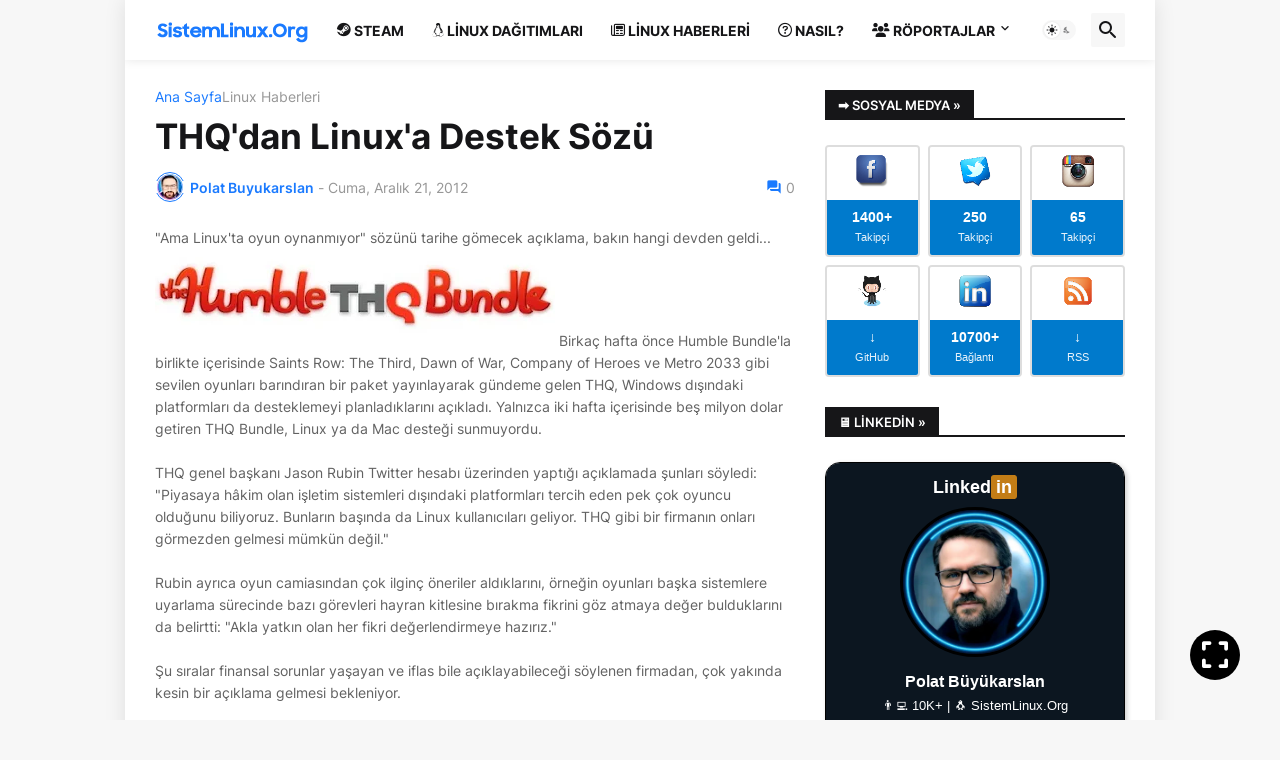

--- FILE ---
content_type: text/html; charset=UTF-8
request_url: https://www.sistemlinux.org/2012/12/thqdan-linuxa-destek-sozu.html
body_size: 56398
content:
<!DOCTYPE html>
<html class='ltr' dir='ltr' lang='tr' xmlns='http://www.w3.org/1999/xhtml' xmlns:b='http://www.google.com/2005/gml/b' xmlns:data='http://www.google.com/2005/gml/data' xmlns:expr='http://www.google.com/2005/gml/expr'>
<head>
<script>
document.addEventListener("DOMContentLoaded", function() {
  var startYear = 2012;
  var currentYear = new Date().getFullYear();
  var yearDiff = currentYear - startYear;
  var attentionTitle = "[" + startYear + "-" + currentYear + "] - " + yearDiff + ". Yıl";

  document.addEventListener("visibilitychange", function() {
    if (document.hidden) {
      document.title = attentionTitle;
    } else {
      document.title = "SistemLinux.Org | GNU/Linux, Özgür Yazılım ve Açık Kaynak Rehberi";
    }
  });
});
</script>
<meta content='gnu, linux, özgür yazılım, açık kaynak, linux dağıtımları, ubuntu, linux mint, arch linux, manjaro, linux komutları, sunucu yönetimi , ağ güvenliği, sistem yönetimi, linux kısayolları, linux kurulumu, linux haberleri, linux uygulamaları, linux masaüstü ortamları' name='keywords'/>
<meta content='#0D7CFF' name='theme-color'/>
<meta content='Polat Büyükarslan' name='author'/>
<meta content='text/html; charset=UTF-8' http-equiv='Content-Type'/>
<meta content='width=device-width, initial-scale=1, minimum-scale=1, user-scalable=yes' name='viewport'/>
<title>THQ&#39;dan Linux&#39;a Destek Sözü</title>
<link href='https://www.sistemlinux.org/' rel='dns-prefetch'/>
<link href='https://fonts.googleapis.com/' rel='dns-prefetch'/>
<link href='https://fonts.gstatic.com/' rel='dns-prefetch'/>
<link href='https://cdnjs.cloudflare.com/' rel='dns-prefetch'/>
<link href='https://1.bp.blogspot.com/' rel='dns-prefetch'/>
<link href='https://2.bp.blogspot.com/' rel='dns-prefetch'/>
<link href='https://3.bp.blogspot.com/' rel='dns-prefetch'/>
<link href='https://4.bp.blogspot.com/' rel='dns-prefetch'/>
<link href='https://blogger.googleusercontent.com/' rel='dns-prefetch'/>
<link href='https://lh5.googleusercontent.com/' rel='dns-prefetch'/>
<link href='https://www.blogger.com/' rel='dns-prefetch'/>
<meta content='blogger' name='generator'/>
<link href='https://www.sistemlinux.org/favicon.ico' rel='icon' type='image/x-icon'/>
<meta content='#1a7aff' name='theme-color'/>
<link href='https://www.sistemlinux.org/2012/12/thqdan-linuxa-destek-sozu.html' rel='canonical'/>
<meta content='GNU/Linux dağıtımları, özgür yazılım haberleri, açık kaynak projeleri, kurulum rehberleri hakkında en güncel içerikler burada.' name='description'/>
<!-- Metadata for Open Graph protocol. See http://ogp.me/. -->
<meta content='tr' property='og:locale'/>
<meta content='article' property='og:type'/>
<meta content='THQ&#39;dan Linux&#39;a Destek Sözü' property='og:title'/>
<meta content='https://www.sistemlinux.org/2012/12/thqdan-linuxa-destek-sozu.html' property='og:url'/>
<meta content='GNU/Linux dağıtımları, özgür yazılım haberleri, açık kaynak projeleri, kurulum rehberleri hakkında en güncel içerikler burada.' property='og:description'/>
<meta content='SistemLinux.Org | GNU/Linux, Özgür Yazılım ve Açık Kaynak Rehberi' property='og:site_name'/>
<meta content='https://blogger.googleusercontent.com/img/b/R29vZ2xl/AVvXsEhGrwg2OASW_7pVPMmap46jCJMx8G7AC_sVkHDHC4LfuzCIm2Ft_B_520l_DGymK-_MCOkN82bCaOfkw3p7WXLGkIeTxrRNwlbUPVkf_jE7H7Hy8s2eRnjOZOmjG8lK5huVTuHaMMdB1oY/w1600/thq-humble-bundle.jpg' property='og:image'/>
<meta content='https://blogger.googleusercontent.com/img/b/R29vZ2xl/AVvXsEhGrwg2OASW_7pVPMmap46jCJMx8G7AC_sVkHDHC4LfuzCIm2Ft_B_520l_DGymK-_MCOkN82bCaOfkw3p7WXLGkIeTxrRNwlbUPVkf_jE7H7Hy8s2eRnjOZOmjG8lK5huVTuHaMMdB1oY/w1600/thq-humble-bundle.jpg' name='twitter:image'/>
<meta content='summary_large_image' name='twitter:card'/>
<meta content='THQ&#39;dan Linux&#39;a Destek Sözü' name='twitter:title'/>
<meta content='https://www.sistemlinux.org/2012/12/thqdan-linuxa-destek-sozu.html' name='twitter:domain'/>
<meta content='GNU/Linux dağıtımları, özgür yazılım haberleri, açık kaynak projeleri, kurulum rehberleri hakkında en güncel içerikler burada.' name='twitter:description'/>
<link rel="alternate" type="application/atom+xml" title="SistemLinux.Org | GNU/Linux, Özgür Yazılım ve Açık Kaynak Rehberi - Atom" href="https://www.sistemlinux.org/feeds/posts/default" />
<link rel="alternate" type="application/rss+xml" title="SistemLinux.Org | GNU/Linux, Özgür Yazılım ve Açık Kaynak Rehberi - RSS" href="https://www.sistemlinux.org/feeds/posts/default?alt=rss" />
<link rel="service.post" type="application/atom+xml" title="SistemLinux.Org | GNU/Linux, Özgür Yazılım ve Açık Kaynak Rehberi - Atom" href="https://www.blogger.com/feeds/5919060099530312350/posts/default" />

<link rel="alternate" type="application/atom+xml" title="SistemLinux.Org | GNU/Linux, Özgür Yazılım ve Açık Kaynak Rehberi - Atom" href="https://www.sistemlinux.org/feeds/4732287143024706520/comments/default" />
<!-- Font Awesome Free 5.15.3 -->
<link href='https://cdnjs.cloudflare.com/ajax/libs/font-awesome/5.15.3/css/fontawesome.min.css' rel='stylesheet'/>
<!-- Theme CSS Style -->
<style id='page-skin-1' type='text/css'><!--
/*
-----------------------------------------------
Blogger Template Style
Name:         Newspot
Version:      1.9.0 - Premium
Author:       Pro Blogger Templates
Author Url:   https://probloggertemplates.com/
-----------------------------------------------*/
/*-- Google Fonts --*/
@font-face{font-family:'Inter';font-style:normal;font-weight:400;font-display:swap;src:url(https://fonts.gstatic.com/s/inter/v3/UcC73FwrK3iLTeHuS_fvQtMwCp50KnMa2JL7SUc.woff2) format("woff2");unicode-range:U+0460-052F,U+1C80-1C88,U+20B4,U+2DE0-2DFF,U+A640-A69F,U+FE2E-FE2F}
@font-face{font-family:'Inter';font-style:normal;font-weight:400;font-display:swap;src:url(https://fonts.gstatic.com/s/inter/v3/UcC73FwrK3iLTeHuS_fvQtMwCp50KnMa0ZL7SUc.woff2) format("woff2");unicode-range:U+0400-045F,U+0490-0491,U+04B0-04B1,U+2116}
@font-face{font-family:'Inter';font-style:normal;font-weight:400;font-display:swap;src:url(https://fonts.gstatic.com/s/inter/v3/UcC73FwrK3iLTeHuS_fvQtMwCp50KnMa2ZL7SUc.woff2) format("woff2");unicode-range:U+1F00-1FFF}
@font-face{font-family:'Inter';font-style:normal;font-weight:400;font-display:swap;src:url(https://fonts.gstatic.com/s/inter/v3/UcC73FwrK3iLTeHuS_fvQtMwCp50KnMa1pL7SUc.woff2) format("woff2");unicode-range:U+0370-03FF}
@font-face{font-family:'Inter';font-style:normal;font-weight:400;font-display:swap;src:url(https://fonts.gstatic.com/s/inter/v3/UcC73FwrK3iLTeHuS_fvQtMwCp50KnMa2pL7SUc.woff2) format("woff2");unicode-range:U+0102-0103,U+0110-0111,U+0128-0129,U+0168-0169,U+01A0-01A1,U+01AF-01B0,U+1EA0-1EF9,U+20AB}
@font-face{font-family:'Inter';font-style:normal;font-weight:400;font-display:swap;src:url(https://fonts.gstatic.com/s/inter/v3/UcC73FwrK3iLTeHuS_fvQtMwCp50KnMa25L7SUc.woff2) format("woff2");unicode-range:U+0100-024F,U+0259,U+1E00-1EFF,U+2020,U+20A0-20AB,U+20AD-20CF,U+2113,U+2C60-2C7F,U+A720-A7FF}
@font-face{font-family:'Inter';font-style:normal;font-weight:400;font-display:swap;src:url(https://fonts.gstatic.com/s/inter/v3/UcC73FwrK3iLTeHuS_fvQtMwCp50KnMa1ZL7.woff2) format("woff2");unicode-range:U+0000-00FF,U+0131,U+0152-0153,U+02BB-02BC,U+02C6,U+02DA,U+02DC,U+2000-206F,U+2074,U+20AC,U+2122,U+2191,U+2193,U+2212,U+2215,U+FEFF,U+FFFD}
@font-face{font-family:'Inter';font-style:normal;font-weight:500;font-display:swap;src:url(https://fonts.gstatic.com/s/inter/v3/UcC73FwrK3iLTeHuS_fvQtMwCp50KnMa2JL7SUc.woff2) format("woff2");unicode-range:U+0460-052F,U+1C80-1C88,U+20B4,U+2DE0-2DFF,U+A640-A69F,U+FE2E-FE2F}
@font-face{font-family:'Inter';font-style:normal;font-weight:500;font-display:swap;src:url(https://fonts.gstatic.com/s/inter/v3/UcC73FwrK3iLTeHuS_fvQtMwCp50KnMa0ZL7SUc.woff2) format("woff2");unicode-range:U+0400-045F,U+0490-0491,U+04B0-04B1,U+2116}
@font-face{font-family:'Inter';font-style:normal;font-weight:500;font-display:swap;src:url(https://fonts.gstatic.com/s/inter/v3/UcC73FwrK3iLTeHuS_fvQtMwCp50KnMa2ZL7SUc.woff2) format("woff2");unicode-range:U+1F00-1FFF}
@font-face{font-family:'Inter';font-style:normal;font-weight:500;font-display:swap;src:url(https://fonts.gstatic.com/s/inter/v3/UcC73FwrK3iLTeHuS_fvQtMwCp50KnMa1pL7SUc.woff2) format("woff2");unicode-range:U+0370-03FF}
@font-face{font-family:'Inter';font-style:normal;font-weight:500;font-display:swap;src:url(https://fonts.gstatic.com/s/inter/v3/UcC73FwrK3iLTeHuS_fvQtMwCp50KnMa2pL7SUc.woff2) format("woff2");unicode-range:U+0102-0103,U+0110-0111,U+0128-0129,U+0168-0169,U+01A0-01A1,U+01AF-01B0,U+1EA0-1EF9,U+20AB}
@font-face{font-family:'Inter';font-style:normal;font-weight:500;font-display:swap;src:url(https://fonts.gstatic.com/s/inter/v3/UcC73FwrK3iLTeHuS_fvQtMwCp50KnMa25L7SUc.woff2) format("woff2");unicode-range:U+0100-024F,U+0259,U+1E00-1EFF,U+2020,U+20A0-20AB,U+20AD-20CF,U+2113,U+2C60-2C7F,U+A720-A7FF}
@font-face{font-family:'Inter';font-style:normal;font-weight:500;font-display:swap;src:url(https://fonts.gstatic.com/s/inter/v3/UcC73FwrK3iLTeHuS_fvQtMwCp50KnMa1ZL7.woff2) format("woff2");unicode-range:U+0000-00FF,U+0131,U+0152-0153,U+02BB-02BC,U+02C6,U+02DA,U+02DC,U+2000-206F,U+2074,U+20AC,U+2122,U+2191,U+2193,U+2212,U+2215,U+FEFF,U+FFFD}
@font-face{font-family:'Inter';font-style:normal;font-weight:600;font-display:swap;src:url(https://fonts.gstatic.com/s/inter/v3/UcC73FwrK3iLTeHuS_fvQtMwCp50KnMa2JL7SUc.woff2) format("woff2");unicode-range:U+0460-052F,U+1C80-1C88,U+20B4,U+2DE0-2DFF,U+A640-A69F,U+FE2E-FE2F}
@font-face{font-family:'Inter';font-style:normal;font-weight:600;font-display:swap;src:url(https://fonts.gstatic.com/s/inter/v3/UcC73FwrK3iLTeHuS_fvQtMwCp50KnMa0ZL7SUc.woff2) format("woff2");unicode-range:U+0400-045F,U+0490-0491,U+04B0-04B1,U+2116}
@font-face{font-family:'Inter';font-style:normal;font-weight:600;font-display:swap;src:url(https://fonts.gstatic.com/s/inter/v3/UcC73FwrK3iLTeHuS_fvQtMwCp50KnMa2ZL7SUc.woff2) format("woff2");unicode-range:U+1F00-1FFF}
@font-face{font-family:'Inter';font-style:normal;font-weight:600;font-display:swap;src:url(https://fonts.gstatic.com/s/inter/v3/UcC73FwrK3iLTeHuS_fvQtMwCp50KnMa1pL7SUc.woff2) format("woff2");unicode-range:U+0370-03FF}
@font-face{font-family:'Inter';font-style:normal;font-weight:600;font-display:swap;src:url(https://fonts.gstatic.com/s/inter/v3/UcC73FwrK3iLTeHuS_fvQtMwCp50KnMa2pL7SUc.woff2) format("woff2");unicode-range:U+0102-0103,U+0110-0111,U+0128-0129,U+0168-0169,U+01A0-01A1,U+01AF-01B0,U+1EA0-1EF9,U+20AB}
@font-face{font-family:'Inter';font-style:normal;font-weight:600;font-display:swap;src:url(https://fonts.gstatic.com/s/inter/v3/UcC73FwrK3iLTeHuS_fvQtMwCp50KnMa25L7SUc.woff2) format("woff2");unicode-range:U+0100-024F,U+0259,U+1E00-1EFF,U+2020,U+20A0-20AB,U+20AD-20CF,U+2113,U+2C60-2C7F,U+A720-A7FF}
@font-face{font-family:'Inter';font-style:normal;font-weight:600;font-display:swap;src:url(https://fonts.gstatic.com/s/inter/v3/UcC73FwrK3iLTeHuS_fvQtMwCp50KnMa1ZL7.woff2) format("woff2");unicode-range:U+0000-00FF,U+0131,U+0152-0153,U+02BB-02BC,U+02C6,U+02DA,U+02DC,U+2000-206F,U+2074,U+20AC,U+2122,U+2191,U+2193,U+2212,U+2215,U+FEFF,U+FFFD}
@font-face{font-family:'Inter';font-style:normal;font-weight:700;font-display:swap;src:url(https://fonts.gstatic.com/s/inter/v3/UcC73FwrK3iLTeHuS_fvQtMwCp50KnMa2JL7SUc.woff2) format("woff2");unicode-range:U+0460-052F,U+1C80-1C88,U+20B4,U+2DE0-2DFF,U+A640-A69F,U+FE2E-FE2F}
@font-face{font-family:'Inter';font-style:normal;font-weight:700;font-display:swap;src:url(https://fonts.gstatic.com/s/inter/v3/UcC73FwrK3iLTeHuS_fvQtMwCp50KnMa0ZL7SUc.woff2) format("woff2");unicode-range:U+0400-045F,U+0490-0491,U+04B0-04B1,U+2116}
@font-face{font-family:'Inter';font-style:normal;font-weight:700;font-display:swap;src:url(https://fonts.gstatic.com/s/inter/v3/UcC73FwrK3iLTeHuS_fvQtMwCp50KnMa2ZL7SUc.woff2) format("woff2");unicode-range:U+1F00-1FFF}
@font-face{font-family:'Inter';font-style:normal;font-weight:700;font-display:swap;src:url(https://fonts.gstatic.com/s/inter/v3/UcC73FwrK3iLTeHuS_fvQtMwCp50KnMa1pL7SUc.woff2) format("woff2");unicode-range:U+0370-03FF}
@font-face{font-family:'Inter';font-style:normal;font-weight:700;font-display:swap;src:url(https://fonts.gstatic.com/s/inter/v3/UcC73FwrK3iLTeHuS_fvQtMwCp50KnMa2pL7SUc.woff2) format("woff2");unicode-range:U+0102-0103,U+0110-0111,U+0128-0129,U+0168-0169,U+01A0-01A1,U+01AF-01B0,U+1EA0-1EF9,U+20AB}
@font-face{font-family:'Inter';font-style:normal;font-weight:700;font-display:swap;src:url(https://fonts.gstatic.com/s/inter/v3/UcC73FwrK3iLTeHuS_fvQtMwCp50KnMa25L7SUc.woff2) format("woff2");unicode-range:U+0100-024F,U+0259,U+1E00-1EFF,U+2020,U+20A0-20AB,U+20AD-20CF,U+2113,U+2C60-2C7F,U+A720-A7FF}
@font-face{font-family:'Inter';font-style:normal;font-weight:700;font-display:swap;src:url(https://fonts.gstatic.com/s/inter/v3/UcC73FwrK3iLTeHuS_fvQtMwCp50KnMa1ZL7.woff2) format("woff2");unicode-range:U+0000-00FF,U+0131,U+0152-0153,U+02BB-02BC,U+02C6,U+02DA,U+02DC,U+2000-206F,U+2074,U+20AC,U+2122,U+2191,U+2193,U+2212,U+2215,U+FEFF,U+FFFD}
/*-- Material Icons Font --*/
@font-face{font-family:"Material Icons Round";font-display:swap;font-style:normal;font-weight:400;src:url(https://fonts.gstatic.com/s/materialiconsround/v65/LDItaoyNOAY6Uewc665JcIzCKsKc_M9flwmP.woff2) format("woff2")}.mir{font-family:"Material Icons Round";font-weight:400;font-style:normal;font-size:24px;line-height:1;letter-spacing:normal;text-transform:none;display:inline-block;white-space:nowrap;word-wrap:normal;direction:ltr;-webkit-font-feature-settings:liga;-webkit-font-smoothing:antialiased}@font-face{font-family:"PBT Icons";font-display:block;font-style:normal;font-weight:400;src:url(https://fonts.gstatic.com/s/materialiconsround/v65/LDItaoyNOAY6Uewc665JcIzCKsKc_M9flwmP.woff2) format("woff2")}
/*-- Font Awesome 5 Brands 5.15.3 --*/
@font-face{font-family:"Font Awesome 5 Brands";font-display:swap;font-style:normal;font-weight:400;src:url(https://cdnjs.cloudflare.com/ajax/libs/font-awesome/5.15.3/webfonts/fa-brands-400.eot);src:url(https://cdnjs.cloudflare.com/ajax/libs/font-awesome/5.15.3/webfonts/fa-brands-400.eot?#iefix) format("embedded-opentype"),url(https://cdnjs.cloudflare.com/ajax/libs/font-awesome/5.15.3/webfonts/fa-brands-400.woff2) format("woff2"),url(https://cdnjs.cloudflare.com/ajax/libs/font-awesome/5.15.3/webfonts/fa-brands-400.woff) format("woff"),url(https://cdnjs.cloudflare.com/ajax/libs/font-awesome/5.15.3/webfonts/fa-brands-400.ttf) format("truetype"),url(https://cdnjs.cloudflare.com/ajax/libs/font-awesome/5.15.3/webfonts/fa-brands-400.svg#fontawesome) format("svg")}.fab{font-family:"Font Awesome 5 Brands";font-weight:400}
/*-- CSS Variables --*/
:root{
--body-font:'Inter', Arial, sans-serif;
--menu-font:'Inter', Arial, sans-serif;
--title-font:'Inter', Arial, sans-serif;
--text-font:'Georgia, Utopia, 'Palatino Linotype', Palatino, serif', Arial, sans-serif;
--body-bg-color:#f7f7f7;
--body-bg:#f7f7f7 none repeat fixed top left;
--outer-bg:#ffffff;
--main-color:#1a7aff;
--title-color:#161618;
--title-hover-color:#1A7AFF;
--meta-color:#979797;
--text-color:#626262;
--tag-bg:#1A7AFF;
--tag-color:#ffffff;
--topbar-bg:#161618;
--topbar-color:#ffffff;
--topbar-hover-color:#1A7AFF;
--header-bg:#ffffff;
--header-color:#161618;
--header-hover-color:#1A7AFF;
--submenu-bg:#ffffff;
--submenu-color:#161618;
--submenu-hover-color:#1A7AFF;
--mega-bg:#FFFFFF;
--mega-color:#161618;
--mega-hover-color:#1A7AFF;
--mega-meta-color:#979797;
--mobilemenu-bg:#FFFFFF;
--mobilemenu-color:#161618;
--mobilemenu-hover-color:#1A7AFF;
--widget-title-bg:#161618;
--widget-title-color:#ffffff;
--video-widget-bg:#222226;
--video-widget-color:#ffffff;
--video-widget-hover-color:#1A7AFF;
--video-widget-meta-color:#aaaaaa;
--footer-bg:#161618;
--footer-color:#ffffff;
--footer-hover-color:#1A7AFF;
--footer-meta-color:#aaaaaa;
--footer-text-color:#aaaaaa;
--footerbar-bg:#09090a;
--footerbar-color:#ffffff;
--footerbar-hover-color:#1A7AFF;
--cookie-bg:#ffffff;
--cookie-color:#626262;
--button-bg:#1A7AFF;
--button-color:#ffffff;
--button-hover-bg:#1870eb;
--button-hover-color:#ffffff;
--title-font-weight: 700;
--gray-bg:rgba(155,155,155,0.08);
--border-color:rgba(155,155,155,0.1);
--radius:2px;
--avatar-shadow:0px 1px 4px rgba(0,0,0,0.05);
}
html.is-dark{
--body-bg-color:#39393a;
--body-bg:#f7f7f7 none repeat fixed top left;
--outer-bg:#222226;
--title-color:#f6f7f8;
--title-hover-color:#1a7aff;
--meta-color:#aaa;
--text-color:#d4d6d8;
--tag-bg:#1A7AFF;
--tag-color:#ffffff;
--topbar-bg:#09090a;
--topbar-color:#f6f7f8;
--topbar-hover-color:#1a7aff;
--header-bg:#161618;
--header-color:#f6f7f8;
--header-hover-color:#1a7aff;
--submenu-bg:#09090a;
--submenu-color:#f6f7f8;
--submenu-hover-color:#1a7aff;
--mega-bg:#09090a;
--mega-color:#f6f7f8;
--mega-hover-color:#1a7aff;
--mega-meta-color:#aaaaaa;
--mobilemenu-bg:#222226;
--mobilemenu-color:#f6f7f8;
--mobilemenu-hover-color:#1a7aff;
--widget-title-bg:#161618;
--widget-title-color:#f6f7f8;
--video-widget-bg:#161618;
--video-widget-color:#f6f7f8;
--video-widget-hover-color:#1a7aff;
--video-widget-meta-color:#aaa;
--footer-bg:#161618;
--footer-color:#f6f7f8;
--footer-hover-color:#1a7aff;
--footer-meta-color:#aaa;
--footer-text-color:#aaa;
--footerbar-bg:#09090a;
--footerbar-color:#f6f7f8;
--footerbar-hover-color:#1a7aff;
--cookie-bg:#09090a;
--cookie-color:#d4d6d8;
--button-bg:#1a7aff;
--button-color:#ffffff;
--button-hover-bg:#1870eb;
--button-hover-color:#ffffff;
--gray-bg:rgba(255,255,255,0.03);
--border-color:rgba(255,255,255,0.05);
}
html.rtl{
--body-font:'Cairo',Arial,sans-serif;
--menu-font:'Cairo',Arial,sans-serif;
--title-font:'Cairo',Arial,sans-serif;
--text-font:'Cairo',Arial,sans-serif;
}
/*-- Reset CSS --*/
html,body,a,abbr,acronym,address,applet,b,big,blockquote,caption,center,cite,code,dd,del,dfn,div,dl,dt,em,fieldset,font,form,input,button,h1,h2,h3,h4,h5,h6,i,iframe,img,ins,kbd,label,legend,li,object,p,pre,q,s,samp,small,span,strike,strong,sub,sup,table,tbody,td,tfoot,th,thead,tr,tt,u,ul,var{padding:0;margin:0;border:0;outline:none;vertical-align:baseline;background:0 0;text-decoration:none}dl,ul{list-style-position:inside;list-style:none}ul li{list-style:none}caption{text-align:center}img{border:none;position:relative}a,a:visited{text-decoration:none}.clearfix{clear:both}.section,.widget,.widget ul{margin:0;padding:0}a{color:var(--main-color)}a img{border:0}abbr{text-decoration:none}.separator a{text-decoration:none!important;clear:none!important;float:none!important;margin-left:0!important;margin-right:0!important}#Navbar1,#navbar-iframe,.widget-item-control,a.quickedit,.home-link,.feed-links{display:none!important}.center{display:table;margin:0 auto;position:relative}.widget > h2,.widget > h3{display:none}.widget iframe,.widget img{max-width:100%}button,input,select,textarea{background:transparent;font-family:var(--body-font);-webkit-appearance:none;-moz-appearance:none;appearance:none;outline:none;border-radius:0}button{cursor:pointer}input[type="search"]::-webkit-search-cancel-button{-webkit-appearance:none}
/*-- Style CSS --*/
*{box-sizing:border-box}
html{position:relative;word-break:break-word;word-wrap:break-word;text-rendering:optimizeLegibility;-webkit-font-smoothing:antialiased;-webkit-text-size-adjust:100%}
body{position:relative;background:var(--body-bg);background-color:var(--body-bg-color);font-family:var(--body-font);font-size:14px;color:var(--text-color);font-weight:400;font-style:normal;line-height:1.4em}
.rtl{direction:rtl}
h1,h2,h3,h4,h5,h6{font-family:var(--title-font);font-weight:700}
a,input,button{transition:all .0s ease}
#outer-wrapper{position:relative;overflow:hidden;width:100%;max-width:100%;background-color:var(--outer-bg);margin:0 auto;padding:0}
.is-boxed #outer-wrapper{width:1030px;max-width:100%;box-shadow:0 0 20px rgba(0,0,0,0.1)}
.is-dark .is-boxed #outer-wrapper{box-shadow:0 0 20px rgba(0,0,0,0.3)}
.container{position:relative}
.row-x1{width:970px;max-width:100%}
.row-x2{width:100%}
.flex-c{display:flex;justify-content:center}
.flex-col{display:flex;flex-direction:column}
.flex-sb{display:flex;justify-content:space-between}
#content-wrapper{float:left;width:100%;overflow:hidden;padding:30px 0}
.is-left #content-wrapper > .container,.rtl .is-right #content-wrapper > .container{flex-direction:row-reverse}
.rtl .is-left #content-wrapper > .container{flex-direction:row}
.theiaStickySidebar:before,.theiaStickySidebar:after{content:'';display:table;clear:both}
#main-wrapper{position:relative;width:calc(100% - 330px)}
.no-sidebar #main-wrapper{width:100%}
#sidebar-wrapper{position:relative;width:300px}
.no-sidebar #sidebar-wrapper{display:none}
.entry-image-wrap,.author-avatar-wrap,.comments .avatar-image-container{display:block;position:relative;overflow:hidden;background-color:var(--gray-bg);z-index:5;color:transparent}
.entry-image,.author-avatar{display:block;position:relative;width:100%;height:100%;background-size:cover;background-position:center center;background-repeat:no-repeat;z-index:1;opacity:0;transition:opacity .35s ease,filter 0s ease}
.entry-image.pbt-lazy,.author-avatar.pbt-lazy{opacity:1}
.entry-image-wrap:hover .entry-image,.cs:hover .entry-image-wrap .entry-image{filter:brightness(1.03)}
.entry-image-wrap.is-video:after{display:flex;position:absolute;content:'\e037';top:50%;right:50%;width:38px;height:27px;background-color:rgba(0,0,0,0.5);font-family:'Material Icons Round';font-size:25px;color:#fff;font-weight:400;align-items:center;justify-content:center;z-index:5;transform:translate(50%,-50%);box-sizing:border-box;padding:0 0 0 1px;margin:0;border-radius:6px;box-shadow:0 1px 3px 0 rgba(0,0,0,0.1)}
.entry-image-wrap.sz-1.is-video:after{transform:translate(50%,-50%) scale(.7)}
.entry-image-wrap.sz-2.is-video:after{transform:translate(50%,-50%) scale(.8)}
.entry-image-wrap.is-video:hover:after,.cs:hover .entry-image-wrap.is-video:after{background-color:#f50000}
.cs .entry-image-wrap.is-video:after{top:15px;right:15px;transform:translate(0)}
.rtl .cs .entry-image-wrap.is-video:after{left:15px;right:unset}
.entry-header{display:flex;flex-direction:column}
.entry-category{display:flex;align-items:center;height:16px;background-color:var(--tag-bg);font-size:10px;color:var(--tag-color);font-weight:400;text-transform:uppercase;line-height:1;padding:0 6px}
.entry-image-wrap .entry-category{position:absolute;left:0px;bottom:0;z-index:2}
.rtl .entry-image-wrap .entry-category{left:unset;right:0}
.entry-title{color:var(--title-color);font-weight:var(--title-font-weight);line-height:1.3em}
.entry-title a{display:block;color:var(--title-color)}
.entry-title a:hover{color:var(--title-hover-color)}
.entry-meta{display:flex;font-size:12px;color:var(--meta-color);font-weight:400;margin:4px 0 0}
.entry-meta .mi{display:flex}
.entry-meta .mi,.entry-meta .sp{margin:0 4px 0 0}
.rtl .entry-meta .mi,.rtl .entry-meta .sp{margin:0 0 0 4px}
.entry-meta .author-name{color:var(--main-color);font-weight:600}
.excerpt{font-family:var(--text-font);line-height:1.5em}
.cs .entry-inner{display:block;position:relative;width:100%;height:100%;overflow:hidden}
.before-mask:before{content:'';position:absolute;left:0;right:0;bottom:0;height:80%;background-image:linear-gradient(to bottom,rgba(0,0,0,0) 25%,rgba(0,0,0,0.5));-webkit-backface-visibility:hidden;backface-visibility:hidden;z-index:2;opacity:1;margin:0;transition:opacity .25s ease}
.entry-info{position:absolute;left:0;bottom:0;width:100%;background:linear-gradient(to bottom,rgba(0,0,0,0),rgba(0,0,0,0.5));overflow:hidden;z-index:10;padding:15px}
.entry-info .entry-title{color:#fff;text-shadow:0 1px 2px rgba(0,0,0,0.1)}
.entry-info .entry-meta{color:#c5c5ca;text-shadow:0 1px 2px rgba(0,0,0,0.1)}
.entry-info .entry-meta .author-name{color:#d5d5da;font-weight:500}
.entry-info .entry-category{width:-moz-fit-content;width:fit-content;margin:0 0 10px}
.btn{position:relative;border-radius:var(--radius)}
.error-msg{display:flex;align-items:center;font-size:14px;color:var(--meta-color);padding:20px 0;font-weight:400}
.loader{position:relative;width:100%;height:100%;overflow:hidden;display:flex;align-items:center;justify-content:center;margin:0}
.loader:after{content:'';display:block;width:30px;height:30px;box-sizing:border-box;margin:0;border:2px solid var(--main-color);border-right-color:var(--border-color);border-radius:100%;animation:spinner .65s infinite linear;transform-origin:center}
@keyframes spinner{0%{-webkit-transform:rotate(0deg);transform:rotate(0deg)}to{-webkit-transform:rotate(1turn);transform:rotate(1turn)}}
.social a:before{display:block;font-family:'Font Awesome 5 Brands';font-style:normal;font-weight:400}
.social .rss a:before,.social .share a:before,.social .email a:before,.social .external-link a:before{content:'\e0e5';font-family:'Material Icons Round'}
.social .share a:before{content:'\e80d'}
.social .email a:before{content:'\e0be'}
.social .external-link a:before{content:'\e89e'}
.social-bg .blogger a,.social-bg-hover .blogger a:hover{background-color:#ff5722}
.social-bg .apple a,.social-bg-hover .apple a:hover{background-color:#333}
.social-bg .amazon a,.social-bg-hover .amazon a:hover{background-color:#fe9800}
.social-bg .microsoft a,.social-bg-hover .microsoft a:hover{background-color:#0067B8}
.social-bg .facebook a,.social-bg .facebook-f a,.social-bg-hover .facebook a:hover,.social-bg-hover .facebook-f a:hover{background-color:#3b5999}
.social-bg .twitter a,.social-bg-hover .twitter a:hover{background-color:#00acee}
.social-bg .youtube a,.social-bg-hover .youtube a:hover{background-color:#f50000}
.social-bg .instagram a,.social-bg-hover .instagram a:hover{background:linear-gradient(15deg,#ffb13d,#dd277b,#4d5ed4)}
.social-bg .pinterest a,.social-bg .pinterest-p a,.social-bg-hover .pinterest a:hover,.social-bg-hover .pinterest-p a:hover{background-color:#ca2127}
.social-bg .dribbble a,.social-bg-hover .dribbble a:hover{background-color:#ea4c89}
.social-bg .linkedin a,.social-bg-hover .linkedin a:hover{background-color:#0077b5}
.social-bg .tumblr a,.social-bg-hover .tumblr a:hover{background-color:#365069}
.social-bg .twitch a,.social-bg-hover .twitch a:hover{background-color:#6441a5}
.social-bg .rss a,.social-bg-hover .rss a:hover{background-color:#ffc200}
.social-bg .skype a,.social-bg-hover .skype a:hover{background-color:#00aff0}
.social-bg .stumbleupon a,.social-bg-hover .stumbleupon a:hover{background-color:#eb4823}
.social-bg .vk a,.social-bg-hover .vk a:hover{background-color:#4a76a8}
.social-bg .stack-overflow a,.social-bg-hover .stack-overflow a:hover{background-color:#f48024}
.social-bg .github a,.social-bg-hover .github a:hover{background-color:#24292e}
.social-bg .soundcloud a,.social-bg-hover .soundcloud a:hover{background:linear-gradient(#ff7400,#ff3400)}
.social-bg .behance a,.social-bg-hover .behance a:hover{background-color:#191919}
.social-bg .digg a,.social-bg-hover .digg a:hover{background-color:#1b1a19}
.social-bg .delicious a,.social-bg-hover .delicious a:hover{background-color:#0076e8}
.social-bg .codepen a,.social-bg-hover .codepen a:hover{background-color:#000}
.social-bg .flipboard a,.social-bg-hover .flipboard a:hover{background-color:#f52828}
.social-bg .reddit a,.social-bg-hover .reddit a:hover{background-color:#ff4500}
.social-bg .whatsapp a,.social-bg-hover .whatsapp a:hover{background-color:#3fbb50}
.social-bg .messenger a,.social-bg-hover .messenger a:hover{background-color:#0084ff}
.social-bg .snapchat a,.social-bg-hover .snapchat a:hover{background-color:#ffe700}
.social-bg .telegram a,.social-bg-hover .telegram a:hover{background-color:#179cde}
.social-bg .steam a,.social-bg-hover .steam a:hover{background:linear-gradient(5deg,#0d89bc,#112c5b,#0d1c47)}
.social-bg .discord a,.social-bg-hover .discord a:hover{background-color:#7289da}
.social-bg .quora a,.social-bg-hover .quora a:hover{background-color:#b92b27}
.social-bg .tiktok a,.social-bg-hover .tiktok a:hover{background-color:#fe2c55}
.social-bg .share a,.social-bg-hover .share a:hover{background-color:var(--meta-color)}
.social-bg .email a,.social-bg-hover .email a:hover{background-color:#888}
.social-bg .line a,.social-bg-hover .line a:hover{background-color:#07b53b}
.social-bg .external-link a,.social-bg-hover .external-link a:hover{background-color:var(--title-color)}
.social-color .blogger a,.social-color-hover .blogger a:hover{color:#ff5722}
.social-color .apple a,.social-color-hover .apple a:hover{color:#333}
.social-color .amazon a,.social-color-hover .amazon a:hover{color:#fe9800}
.social-color .microsoft a,.social-color-hover .microsoft a:hover{color:#0067B8}
.social-color .facebook a,.social-color .facebook-f a,.social-color-hover .facebook a:hover,.social-color-hover .facebook-f a:hover{color:#3b5999}
.social-color .twitter a,.social-color-hover .twitter a:hover{color:#00acee}
.social-color .youtube a,.social-color-hover .youtube a:hover{color:#f50000}
.social-color .instagram a,.social-color-hover .instagram a:hover{color:#dd277b}
.social-color .pinterest a,.social-color .pinterest-p a,.social-color-hover .pinterest a:hover,.social-color-hover .pinterest-p a:hover{color:#ca2127}
.social-color .dribbble a,.social-color-hover .dribbble a:hover{color:#ea4c89}
.social-color .linkedin a,.social-color-hover .linkedin a:hover{color:#0077b5}
.social-color .tumblr a,.social-color-hover .tumblr a:hover{color:#365069}
.social-color .twitch a,.social-color-hover .twitch a:hover{color:#6441a5}
.social-color .rss a,.social-color-hover .rss a:hover{color:#ffc200}
.social-color .skype a,.social-color-hover .skype a:hover{color:#00aff0}
.social-color .stumbleupon a,.social-color-hover .stumbleupon a:hover{color:#eb4823}
.social-color .vk a,.social-color-hover .vk a:hover{color:#4a76a8}
.social-color .stack-overflow a,.social-color-hover .stack-overflow a:hover{color:#f48024}
.social-color .github a,.social-color-hover .github a:hover{color:#24292e}
.social-color .soundcloud a,.social-color-hover .soundcloud a:hover{color:#ff7400}
.social-color .behance a,.social-color-hover .behance a:hover{color:#191919}
.social-color .digg a,.social-color-hover .digg a:hover{color:#1b1a19}
.social-color .delicious a,.social-color-hover .delicious a:hover{color:#0076e8}
.social-color .codepen a,.social-color-hover .codepen a:hover{color:#000}
.social-color .flipboard a,.social-color-hover .flipboard a:hover{color:#f52828}
.social-color .reddit a,.social-color-hover .reddit a:hover{color:#ff4500}
.social-color .whatsapp a,.social-color-hover .whatsapp a:hover{color:#3fbb50}
.social-color .messenger a,.social-color-hover .messenger a:hover{color:#0084ff}
.social-color .snapchat a,.social-color-hover .snapchat a:hover{color:#ffe700}
.social-color .telegram a,.social-color-hover .telegram a:hover{color:#179cde}
.social-color .steam a,.social-color-hover .steam a:hover{color:#112c5b}
.social-color .discord a,.social-color-hover .discord a:hover{color:#7289da}
.social-color .quora a,.social-color-hover .quora a:hover{color:#b92b27}
.social-color .tiktok a,.social-color-hover .tiktok a:hover{color:#fe2c55}
.social-color .share a,.social-color-hover .share a:hover{color:var(--meta-color)}
.social-color .email a,.social-color-hover .email a:hover{color:#888}
.social-color .line a,.social-color-hover .line a:hover{color:#07b53b}
.social-color .external-link a,.social-color-hover .external-link a:hover{color:var(--title-color)}
#header-wrapper{float:left;width:100%;z-index:50}
.topbar-wrap{position:relative;float:left;width:100%;height:28px;background-color:var(--topbar-bg);z-index:1}
.topbar .widget:last-child{display:flex;flex:1;justify-content:flex-end}
.topbar .link-list{display:flex;flex-wrap:wrap}
.topbar .link-list li + li{margin:0 0 0 18px}
.rtl .topbar .link-list li + li{margin:0 18px 0 0}
.topbar .link-list a{display:block;font-size:12px;color:var(--topbar-color);line-height:28px}
.topbar .link-list a:hover{color:var(--topbar-hover-color)}
.topbar .social-icons{display:flex;flex-wrap:wrap}
.topbar .social-icons li + li{margin:0 0 0 18px}
.rtl .topbar .social-icons li + li{margin:0 18px 0 0}
.topbar .social-icons a{display:block;font-size:12px;color:var(--topbar-color);line-height:28px}
.topbar .social-icons .rss a,.topbar .social-icons .email a,.topbar .social-icons .external-link a{font-size:15px}
.topbar .social-icons a:hover{color:var(--topbar-hover-color)}
.main-header,.header-inner,.header-header{float:left;width:100%;height:60px;background-color:var(--header-bg)}
.header-inner{background-color:rgba(0,0,0,0)}
.header-header{box-shadow:0 0 10px rgba(0,0,0,0.1)}
.header-inner.is-fixed{position:fixed;top:-60px;left:0;width:100%;z-index:990;backface-visibility:hidden;visibility:hidden;opacity:0;transition:all .25s ease}
.header-inner.is-fixed.show{top:0;opacity:1;visibility:visible;margin:0}
.is-boxed .header-header{float:none;width:1030px;max-width:100%;margin:0 auto;padding:0}
.header-items{position:relative;display:flex;flex-wrap:wrap;justify-content:space-between}
.flex-left{display:flex;align-items:center;z-index:15}
.flex-right{display:flex;align-items:center;position:absolute;top:0;right:0;height:60px;z-index:15}
.rtl .flex-right{left:0;right:unset}
.main-logo{display:flex;align-items:center;flex-shrink:0;height:60px;overflow:hidden;margin:0 14px 0 0}
.rtl .main-logo{margin:0 0 0 14px}
.main-logo img{display:block;width:auto;height:auto;max-height:40px}
.main-logo .title{max-width:100%;font-size:25px;color:var(--header-color);line-height:40px;font-weight:700;overflow:hidden;white-space:nowrap;text-overflow:ellipsis}
.main-logo .title a{color:var(--header-color)}
.main-logo .title a:hover{color:var(--header-hover-color)}
.main-logo #h1-off{display:none;visibility:hidden}
#newspot-pro-main-nav{z-index:10}
#newspot-pro-main-nav .widget,#newspot-pro-main-nav .widget > .widget-title{display:none}
#newspot-pro-main-nav .show-menu{display:block}
#newspot-pro-main-nav ul#newspot-pro-main-nav-menu{display:flex;height:60px}
#newspot-pro-main-nav ul > li{position:relative;display:flex;flex-shrink:0}
#newspot-pro-main-nav-menu > li > a{position:relative;display:flex;font-family:var(--menu-font);font-size:14px;color:var(--header-color);font-weight:700;align-items:center;text-transform:uppercase;padding:0 14px}
#newspot-pro-main-nav-menu > li:hover > a{color:var(--header-hover-color)}
#newspot-pro-main-nav ul > li > ul,#newspot-pro-main-nav ul > li > .ul{position:absolute;left:0;top:60px;width:180px;background-color:var(--submenu-bg);z-index:99999;padding:7px 0;backface-visibility:hidden;visibility:hidden;opacity:0;box-shadow:0 1px 2px rgba(0,0,0,0.1),0 5px 10px 0 rgba(0,0,0,0.1)}
.rtl #newspot-pro-main-nav ul > li > ul,.rtl #newspot-pro-main-nav ul > li > .ul{left:auto;right:0}
#newspot-pro-main-nav ul > li > ul > li > ul{position:absolute;top:-7px;left:100%;margin:0}
.rtl #newspot-pro-main-nav ul > li > ul > li > ul{left:unset;right:100%}
#newspot-pro-main-nav ul > li > ul > li{display:block;float:none;position:relative}
.rtl #newspot-pro-main-nav ul > li > ul > li{float:none}
#newspot-pro-main-nav ul > li > ul > li a{position:relative;display:block;font-size:14px;color:var(--submenu-color);padding:7px 14px}
#newspot-pro-main-nav ul > li > ul > li:hover > a{color:var(--submenu-hover-color)}
#newspot-pro-main-nav ul > li.has-sub > a:after{content:'\e5cf';font-family:'Material Icons Round';font-size:16px;font-weight:400;margin:-4px 0 0 2px}
.rtl #newspot-pro-main-nav ul > li.has-sub > a:after{margin:-4px 2px 0 0}
#newspot-pro-main-nav ul > li > ul > li.has-sub > a:after{content:'\e5cc';float:right;margin:0}
.rtl #newspot-pro-main-nav ul > li > ul > li.has-sub > a:after{content:'\e5cb';float:left;margin:0}
#newspot-pro-main-nav ul ul,#newspot-pro-main-nav ul .ul{transition:all .17s ease}
#newspot-pro-main-nav ul > li:hover > ul,#newspot-pro-main-nav ul > li:hover > .ul,#newspot-pro-main-nav ul > li > ul > li:hover > ul{visibility:visible;opacity:1;transform:translate3d(0,0,0);margin:0}
#newspot-pro-main-nav .mega-menu{position:static!important}
#newspot-pro-main-nav .mega-menu > .ul{width:100%;background-color:var(--mega-bg);overflow:hidden;padding:20px}
.mega-menu .mega-items{display:grid;grid-template-columns:repeat(5,1fr);column-gap:20px}
.mega-menu .mega-items.no-items{grid-template-columns:1fr}
.mega-items .mega-item{--title-color:var(--mega-color);--title-hover-color:var(--mega-hover-color);--meta-color:var(--mega-meta-color);width:100%;display:flex;flex-direction:column}
.mega-item .entry-image-wrap{width:100%;height:114px;z-index:1;margin:0 0 8px}
.mega-item .entry-title{font-size:14px}
.mega-menu .error-msg{justify-content:center}
.mobile-menu-toggle{display:none;height:34px;font-size:26px;color:var(--header-color);align-items:center;padding:0 13px 0 16px}
.rtl .mobile-menu-toggle{padding:0 16px 0 13px}
.mobile-menu-toggle:after{content:'\e5d2';font-family:'Material Icons Round';font-weight:400}
.mobile-menu-toggle:hover{color:var(--header-hover-color)}
.toggle-wrap{background-color:var(--header-bg);display:flex;align-items:center;z-index:20}
.darkmode-toggle{display:flex;align-items:center;position:relative;width:34px;height:20px;background-color:var(--gray-bg);font-size:12px;color:var(--header-color);margin:0 15px 0 0;border-radius:20px}
.rtl .darkmode-toggle{margin:0 0 0 15px}
.darkmode-toggle:before{position:absolute;left:2px;content:'\e518';font-family:'PBT Icons';width:16px;height:16px;background-color:var(--header-bg);flex-shrink:0;font-weight:400;line-height:16px;text-align:center;z-index:2;border-radius:50%;box-shadow:0 0 2px rgba(0,0,0,0.1);transition:left .17s ease}
.is-dark .darkmode-toggle:before{content:'\ea46';left:16px}
.rtl .darkmode-toggle:before{left:16px}
.rtl.is-dark .darkmode-toggle:before{left:2px}
.darkmode-toggle:after{position:absolute;right:4px;content:'\ea46';font-family:'Material Icons Round';width:10px;height:10px;flex-shrink:0;font-size:8px;font-weight:400;line-height:10px;text-align:center;opacity:.5;transition:right .17s ease}
.is-dark .darkmode-toggle:after{content:'\e518';right:20px}
.rtl .darkmode-toggle:after{right:20px}
.rtl.is-dark .darkmode-toggle:after{right:4px}
.darkmode-toggle:hover:before{color:var(--header-hover-color)}
.search-toggle{display:flex;align-items:center;justify-content:center;width:34px;height:34px;background-color:var(--gray-bg);color:var(--header-color);font-size:24px;cursor:pointer;border-radius:var(--radius)}
.search-toggle:before{display:block;content:'\e8b6';font-family:'Material Icons Round';font-weight:400}
.search-toggle:hover{color:var(--header-hover-color)}
#main-search-wrap{display:none;position:absolute;top:0;right:0;width:100%;height:60px;background-color:var(--header-bg);z-index:25}
.rtl #main-search-wrap{left:0;right:unset}
@-webkit-keyframes showSearch{0%{width:80%;opacity:0}100%{width:100%;opacity:1}}
.main-search{position:relative;float:right;width:100%;height:100%;display:flex;align-items:center;animation:showSearch .17s ease}
.rtl .main-search{float:left}
.main-search .search-form{display:flex;flex:1;height:34px}
.main-search .search-input{width:100%;flex:1;font-family:inherit;font-size:15px;color:var(--header-color);font-weight:400;text-align:left}
.rtl .main-search .search-input{text-align:right}
.main-search .search-input::placeholder{color:var(--header-color);opacity:.65;outline:none}
.main-search .search-toggle:before{content:'\e5cd'}
.overlay{visibility:hidden;opacity:0;position:fixed;top:0;left:0;right:0;bottom:0;background-color:rgba(17,17,17,0.3);z-index:1000;-webkit-backdrop-filter:saturate(100%) blur(1px);-ms-backdrop-filter:saturate(100%) blur(1px);-o-backdrop-filter:saturate(100%) blur(1px);backdrop-filter:saturate(100%) blur(1px);margin:0;transition:all .25s ease}
#slide-menu{display:none;position:fixed;width:300px;height:100%;top:0;left:0;bottom:0;background-color:var(--mobilemenu-bg);overflow:hidden;z-index:1010;left:0;-webkit-transform:translateX(-100%);transform:translateX(-100%);visibility:hidden;box-shadow:3px 0 10px rgba(0,0,0,0.1);transition:all .25s ease}
.rtl #slide-menu{left:unset;right:0;-webkit-transform:translateX(100%);transform:translateX(100%)}
.nav-active #slide-menu,.rtl .nav-active #slide-menu{-webkit-transform:translateX(0);transform:translateX(0);visibility:visible}
.slide-menu-header{height:60px;background-color:var(--header-bg);overflow:hidden;display:flex;align-items:center;justify-content:space-between;box-shadow:0 0 10px rgba(0,0,0,0.1)}
.mobile-logo{display:flex;flex:1;width:100%;overflow:hidden;padding:0 0 0 20px}
.rtl .mobile-logo{padding:0 20px 0 0}
.mobile-logo .homepage{max-width:100%;font-size:25px;color:var(--header-color);line-height:40px;font-weight:700;overflow:hidden;white-space:nowrap;text-overflow:ellipsis}
.mobile-logo .homepage:hover{color:var(--header-hover-color)}
.mobile-logo .logo-img img{display:block;width:auto;max-width:100%;height:auto;max-height:40px}
.hide-mobile-menu{display:flex;height:100%;color:var(--header-color);font-size:26px;align-items:center;z-index:20;padding:0 15px}
.hide-mobile-menu:before{content:'\e5cd';font-family:'Material Icons Round';font-weight:400}
.hide-mobile-menu:hover{color:var(--header-hover-color)}
.slide-menu-flex{display:flex;height:calc(100% - 60px);flex-direction:column;justify-content:space-between;overflow:hidden;overflow-y:auto;-webkit-overflow-scrolling:touch}
.mobile-menu{padding:20px}
.mobile-menu .m-sub{display:none;grid-column:1/3;overflow:hidden}
.mobile-menu ul li a{display:block;font-size:14px;color:var(--mobilemenu-color);font-weight:400;padding:10px 0}
.mobile-menu > ul > li > a{font-family:var(--menu-font);font-weight:700;text-transform:uppercase}
.mobile-menu li.has-sub{display:grid;grid-template-columns:1fr 34px}
.mobile-menu .submenu-toggle{display:block;align-self:center;font-size:24px;color:var(--mobilemenu-color);text-align:right}
.rtl .mobile-menu .submenu-toggle{text-align:left}
.mobile-menu .submenu-toggle:before{content:'\e5cf';font-family:'Material Icons Round';font-weight:400}
.mobile-menu .expanded > .submenu-toggle:before{content:'\e5ce'}
.mobile-menu ul li a:hover,.mobile-menu .submenu-toggle:hover{color:var(--mobilemenu-hover-color)}
.mobile-menu li.has-sub li a{font-size:14px;opacity:.75;padding:10px}
.mobile-menu li.has-sub li li a{padding:10px 20px}
.mm-footer{padding:20px}
.mm-footer .mm-social{margin:0 0 10px}
.mm-footer ul{display:flex;flex-wrap:wrap}
.mm-footer li{margin:0 15px 0 0}
.rtl .mm-footer li{margin:0 0 0 15px}
.mm-footer li:last-child{margin:0}
.mm-footer .mm-menu li{margin-top:5px}
.mm-footer a{display:block;font-size:14px;color:var(--mobilemenu-color)}
.mm-footer .rss a,.mm-footer .email a,.mm-footer .external-link a{font-size:18px}
.mm-footer a:hover{color:var(--mobilemenu-hover-color)}
#header-ads-wrap{float:left;width:100%}
.header-ads .widget{position:relative;margin:30px 0 0}
#ticker-wrapper,#ticker .widget{float:left;width:100%}
#ticker .widget{display:none;align-items:flex-start;margin:30px 0 0}
#ticker .widget.is-visible,#ticker .widget.PopularPosts{display:flex}
.ticker .widget-title{display:flex;align-items:center;height:20px;background-color:var(--widget-title-bg);color:var(--widget-title-color);padding:0 9px;margin:0 10px 0 0}
.rtl .ticker .widget-title{margin:0 0 0 10px}
.ticker .widget-title .title{font-size:12px;font-weight:600;text-transform:uppercase}
.ticker .widget-content{display:flex;justify-content:space-between;flex:1;height:20px}
.ticker .loader{justify-content:flex-start}
.ticker .loader:after{width:16px;height:16px;border-width:1.5px}
.ticker .error-msg{max-width:100%;overflow:hidden;white-space:nowrap;text-overflow:ellipsis;padding:0}
.ticker-items{position:relative;display:flex;align-items:center;flex:1;overflow:hidden}
.ticker-item{position:absolute;top:0;left:0;width:100%;opacity:0;visibility:hidden;transform:translate3d(5px,0,0);pointer-events:none;transition:all .85s ease}
.rtl .ticker-item{left:unset;right:0;transform:translate3d(-10px,0,0)}
.ticker-item.active{opacity:1;visibility:visible;transform:translate3d(0,0,0);pointer-events:initial}
.ticker-item .entry-title{height:20px;display:flex;font-size:14px;font-weight:500;line-height:20px}
.ticker-item .entry-title a{max-width:100%;overflow:hidden;white-space:nowrap;text-overflow:ellipsis}
.ticker-nav{display:grid;grid-template-columns:repeat(2,1fr);grid-gap:5px;padding:0 0 0 10px}
.rtl .ticker-nav{padding:0 10px 0 0}
.ticker-nav button{display:flex;width:20px;height:20px;font-size:18px;color:var(--title-color);align-items:center;justify-content:center;border:1px solid var(--border-color)}
.ticker-nav button:hover{background-color:var(--button-bg);color:var(--button-color);border-color:var(--button-bg)}
.ticker-nav button:before{display:block;font-family:'Material Icons Round'}
.ticker-nav .tn-prev:before,.rtl .ticker-nav .tn-next:before{content:'\e5cb'}
.ticker-nav .tn-next:before,.rtl .ticker-nav .tn-prev:before{content:'\e5cc'}
#featured-wrapper,#featured .widget,#featured .widget-content{float:left;width:100%;margin:0}
#featured .widget{display:none;margin:30px 0 0}
#featured .widget.is-visible,#featured .widget.PopularPosts{display:block}
#featured .widget-content{display:flex;align-items:center;justify-content:center;min-height:382px;margin:0}
#featured .error-msg{padding:0}
.featured-items{width:100%;display:grid;grid-template-columns:repeat(2,1fr);grid-gap:2px}
.featured-grid{display:grid;grid-template-columns:repeat(2,1fr);grid-gap:2px}
.featured-item{width:100%;height:190px}
.featured-item.item-0{height:100%}
.featured-item .entry-image-wrap{width:100%;height:100%}
.featured-item.item-0 .entry-info{padding:20px}
.featured-item .entry-title{font-size:15px}
.featured-item.item-0 .entry-title{font-size:25px}
.featured-item .entry-meta{flex-wrap:wrap}
.featured-items .cs.item-0 .entry-image-wrap.is-video:after{top:20px;right:20px}
.rtl .featured-items .cs.item-0 .entry-image-wrap.is-video:after{left:20px;right:unset}
.type-feat1 .featured-item.item-1{grid-column:1/3}
.type-feat1 .featured-item.item-1 .entry-title{font-size:19px}
.type-feat3 .featured-items{grid-template-columns:repeat(3, 1fr)}
.type-feat3 .featured-grid{grid-column:2/4}
.type-feat3 .featured-item.item-0 .entry-info{padding:15px}
.type-feat3 .featured-item .entry-title{font-size:17px}
.type-feat3 .featured-item.item-0 .entry-title{font-size:21px}
.title-wrap{display:flex;justify-content:space-between;height:30px;margin:0 0 25px;border-bottom:2px solid var(--widget-title-bg)}
.title-wrap > *{display:flex;align-items:center}
.title-wrap > .title{height:30px;background-color:var(--widget-title-bg);font-family:var(--title-font);font-size:13px;color:var(--widget-title-color);font-weight:600;text-transform:uppercase;padding:0 13px}
.title-wrap > .title-link{font-size:13px;color:var(--meta-color)}
.title-wrap > .title-link:hover{color:var(--main-color)}
.content-section,.content-section .content-block{float:left;width:100%}
.content-section .widget{display:none;float:left;width:100%;margin:0 0 30px}
.content-section .widget.column-style{width:calc((100% - 25px) / 2)}
.content-section .widget[data-align="right"]{float:right}
.content-section .widget.is-visible{display:flex;flex-direction:column}
.content-section .widget.is-ad{display:block}
#content-section-2 .widget:last-child{margin:0}
.content-section .loader{height:180px}
.block-items{display:grid;grid-template-columns:repeat(2,1fr);align-items:start;grid-gap:25px}
.block-item{display:flex;flex-direction:column}
.block-items .item-0 .entry-image-wrap{width:100%;height:180px;margin:0 0 12px}
.block-items .item-0 .entry-title{font-size:21px}
.block-items .item-0 .entry-excerpt{font-size:14px;margin:10px 0 0}
.block-items .item-0 .entry-meta{flex-wrap:wrap;margin:10px 0 0}
.block-list{display:grid;grid-template-columns:1fr;grid-gap:25px}
.block-list .block-item{flex-direction:row}
.block-list .entry-header{flex:1}
.block-list .entry-image-wrap{width:98px;height:65px;margin:0 13px 0 0}
.rtl .block-list .entry-image-wrap{margin:0 0 0 13px}
.block-list .entry-title{font-size:14px}
.grid-items{display:grid;grid-template-columns:repeat(3,1fr);grid-gap:25px}
.grid-item{display:flex;flex-direction:column}
.grid-item .entry-image-wrap{width:100%;height:130px;margin:0 0 10px}
.grid-item .entry-title{font-size:14px}
.grid2-items{display:grid;grid-template-columns:repeat(2,1fr);grid-gap:25px}
.grid2-item{display:flex;flex-direction:column;width:100%}
.grid2-item .entry-image-wrap{width:100%;height:180px;margin:0 0 12px}
.grid2-item .entry-title{font-size:19px}
.grid2-item .entry-meta{flex-wrap:wrap}
.video-style .widget-content{--title-color:var(--video-widget-color);--title-hover-color:var(--video-widget-hover-color);--meta-color:var(--video-widget-meta-color)}
.video-style .title-wrap{margin:0}
.video-style .widget-content{background-color:var(--video-widget-bg);padding:20px}
.video-items{display:grid;grid-template-columns:1fr;align-items:start;grid-gap:25px}
.video-style .video-items{grid-gap:20px}
.video-items .cs .entry-inner{height:250px}
.video-items .cs .entry-image-wrap{width:100%;height:100%}
.video-items .cs .entry-title{font-size:23px}
.video-items .cs .entry-excerpt{font-size:14px;margin:10px 0 0}
.video-items .cs .entry-meta{flex-wrap:wrap}
.video-grid{display:grid;grid-template-columns:repeat(3,1fr);grid-gap:25px}
.video-style .video-grid{grid-gap:20px}
.video-grid .video-item{display:flex;flex-direction:column}
.video-grid .entry-image-wrap{width:100%;height:130px;margin:0 0 10px}
.video-style .video-grid .entry-image-wrap{height:120px}
.video-grid .entry-title{font-size:14px}
.video-style .video-grid{--title-font-weight:600}
.column-items{display:grid;grid-template-columns:1fr;grid-gap:25px}
.col-item{display:flex}
.col-item .entry-inner{height:180px}
.col-item .entry-image-wrap{width:98px;height:65px;margin:0 13px 0 0}
.rtl .col-item .entry-image-wrap{margin:0 0 0 13px}
.col-item .entry-inner .entry-image-wrap{width:100%;height:100%;margin:0}
.col-item .entry-header:not(.entry-info){flex:1}
.col-item .entry-title{font-size:14px}
.col-item .entry-inner .entry-title{font-size:19px}
.col-item .entry-inner .entry-meta{flex-wrap:wrap}
#main{float:left;width:100%}
.is-home .has-margin #main{margin:0 0 30px}
.queryMessage .query-info{display:flex;align-items:center;font-family:var(--title-font);font-size:17px;color:var(--title-color);font-weight:700;text-transform:uppercase;margin:0 0 20px}
.no-posts .queryMessage .query-info{margin:0}
.queryMessage .query-info:after{display:inline-block;content:'\e5cc';font-family:'Material Icons Round';font-size:24px;font-weight:400;margin:0 0 0 -4px}
.rtl .queryMessage .query-info:after{content:'\e5cb';margin:0 -4px 0 0}
.queryEmpty{font-size:14px;color:var(--meta-color);text-align:center;margin:50px 0}
.index-post-wrap{display:grid;grid-template-columns:1fr;grid-gap:25px}
.index-post{display:flex}
.index-post.ad-type{display:block}
.index-post .entry-image-wrap{width:230px;height:150px;margin:0 18px 0 0}
.rtl .index-post .entry-image-wrap{margin:0 0 0 18px}
.index-post .entry-header{flex:1}
.index-post .entry-title{font-size:21px}
.index-post .entry-excerpt{font-size:14px;margin:10px 0 0}
.index-post .entry-meta{flex-wrap:wrap;margin:10px 0 0}
.post-animated{-webkit-animation-duration:.5s;animation-duration:.5s}
@keyframes fadeInUp{from{opacity:0;transform:translate3d(0,10px,0)}to{opacity:1;transform:translate3d(0,0,0)}}
.post-fadeInUp{animation-name:fadeInUp}
#breadcrumb{display:flex;font-size:14px;color:var(--meta-color);font-weight:400;line-height:1;margin:0 0 10px}
#breadcrumb a{color:var(--meta-color)}
#breadcrumb a.home,#breadcrumb a:hover{color:var(--main-color)}
#breadcrumb .separator:after{content:'\e5cc';font-family:'Material Icons Round';font-size:16px;font-weight:400;font-style:normal;vertical-align:middle}
.rtl #breadcrumb .separator:after{content:'\e5cb'}
.item-post h1.entry-title{font-size:35px;font-weight:700}
.p-eh .entry-meta{flex-wrap:wrap;justify-content:space-between;font-size:14px;margin:13px 0 0}
.p-eh .entry-meta .align-left,.p-eh .entry-meta .align-right{display:flex;flex-wrap:wrap;align-items:center}
.p-eh .entry-meta .mi,.p-eh .entry-meta .sp{margin:0 4px 0 0}
.rtl .p-eh .entry-meta .mi,.rtl .p-eh .entry-meta .sp{margin:0 0 0 4px}
.p-eh .entry-meta .entry-author{align-items:center}
.p-eh .entry-meta .entry-author:before{display:none}
.p-eh .entry-meta .author-avatar-wrap{overflow:visible;width:30px;height:30px;background-color:var(--outer-bg);padding:1px;margin:0 5px 0 0;border:1px solid var(--main-color);border-radius:100%}
.rtl .p-eh .entry-meta .author-avatar-wrap{margin:0 0 0 5px}
.p-eh .entry-meta .author-avatar-wrap:before{content:'';position:absolute;display:block;top:calc(50% - 6px);left:-1px;width:calc(100% + 2px);height:12px;background-color:var(--outer-bg);z-index:1;margin:0}
.p-eh .entry-meta .author-avatar{z-index:2;border-radius:50%}
.entry-meta .entry-comments-link{display:none;margin:0 0 0 10px}
.rlt .entry-meta .entry-comments-link{margin:0 10px 0 0}
.entry-meta .entry-comments-link:before{display:inline-block;content:'\e8af';font-family:'Material Icons Round';font-size:16px;color:var(--main-color);font-weight:400;margin:0 4px 0 0}
.rtl .entry-meta .entry-comments-link:before{margin:0 0 0 4px}
.entry-meta .entry-comments-link.show{display:flex}
#post-body{position:relative;float:left;width:100%;font-family:var(--text-font);font-size:14px;color:var(--text-color);line-height:1.6em;margin:25px 0 0}
.post-body p{margin-bottom:25px}
.post-body h1,.post-body h2,.post-body h3,.post-body h4,.post-body h5,.post-body h6{font-size:17px;color:var(--title-color);line-height:1.3em;margin:0 0 20px}
.post-body h1{font-size:26px}
.post-body h2{font-size:23px}
.post-body h3{font-size:20px}
.post-body img{height:auto!important}
blockquote{position:relative;background-color:var(--gray-bg);color:var(--title-color);font-style:normal;padding:20px;margin:0;border-radius:var(--radius)}
blockquote:before{position:absolute;top:0;left:5px;content:'\e244';font-family:'Material Icons Round';font-size:60px;color:var(--title-color);font-style:normal;font-weight:400;line-height:1;opacity:.05;margin:0}
.rtl blockquote:before{left:unset;right:5px}
.post-body .responsive-video-wrap{position:relative;width:100%;padding:0;padding-top:56%}
.post-body .responsive-video-wrap iframe{position:absolute;top:0;left:0;width:100%;height:100%}
.post-body ul{padding:0 0 0 20px;margin:10px 0}
.rtl .post-body ul{padding:0 20px 0 0}
.post-body li{margin:8px 0;padding:0}
.post-body ul li,.post-body ol ul li{list-style:none}
.post-body ul li:before,.post-body ul li ul li ul li:before{display:inline-block;content:'\2022';font-size:16px;line-height:1;vertical-align:middle;margin:0 5px 0 0}
.post-body ul li ul li:before{content:'\26AC'}
.rtl .post-body ul li:before{margin:0 0 0 5px}
.post-body ol{counter-reset:pbt;padding:0 0 0 20px;margin:10px 0}
.rtl .post-body ol{padding:0 20px 0 0}
.post-body ol > li{counter-increment:pbt;list-style:none}
.post-body ol > li:before{display:inline-block;content:counters(pbt,'.')'.';margin:0 5px 0 0}
.rtl .post-body ol > li:before{margin:0 0 0 5px}
.post-body ol ol{counter-reset:pbt2}
.post-body ol ol > li{counter-increment:pbt2}
.post-body ol ol > li:before{content:counters(pbt2,'.')'.'}
.post-body ol ol ol{counter-reset:pbt3}
.post-body ol ol > li ol > li{counter-increment:pbt3}
.post-body ol ol > li ol > li:before{content:counters(pbt3,'.')'.'}
.post-body u{text-decoration:underline}
.post-body strike{text-decoration:line-through}
.post-body sup{vertical-align:super}
.post-body a{color:var(--main-color)}
.post-body a:hover{text-decoration:underline}
.post-body a.button{display:inline-block;height:34px;background-color:var(--button-bg);font-family:var(--body-font);font-size:15px;color:var(--button-color);font-weight:400;line-height:34px;text-align:center;text-decoration:none;cursor:pointer;padding:0 20px;margin:0 6px 8px 0}
.rtl .post-body a.button{margin:0 0 8px 6px}
.post-body a.button.x2{height:46px;font-size:18px;line-height:46px}
.post-body a.button.is-c,.rtl.post-body a.button.is-c{margin:0 3px 8px}
.post-body a.button.x2 span{display:inline-block;background-color:rgba(255,255,255,0.1);font-size:14px;line-height:14px;padding:6px;margin:0 0 0 20px;border-radius:var(--radius)}
.rtl .post-body a.button.x2 span{margin:0 20px 0 0}
.post-body .button:before{display:inline-block;font-family:'Material Icons Round';font-size:16px;font-weight:400;line-height:1;vertical-align:middle;margin:-1px 6px 0 0}
.rtl .post-body .button:before{margin:-1px 0 0 6px}
.post-body a.btn.x2:before{font-size:20px;margin:-2px 6px 0 0}
.rtl .post-body a.btn.x2:before{margin:-2px 0 0 6px}
.post-body .btn.preview:before{content:'\e8f4'}
.post-body .btn.download:before{content:'\f090'}
.post-body .btn.link:before{content:'\e157'}
.post-body .btn.cart:before{content:'\e8cc'}
.post-body .btn.info:before{content:'\e88e'}
.post-body .btn.share:before{content:'\e80d'}
.post-body .btn.contact:before{content:'\e0e1'}
.post-body .btn.whatsapp:before{content:'\f232';font-family:'Font Awesome 5 Brands';font-style:normal}
.post-body .btn.paypal:before{content:'\f1ed';font-family:'Font Awesome 5 Brands';font-style:normal}
.post-body .btn.gift:before{content:'\e8f6'}
.post-body a.button:hover{background-color:var(--button-hover-bg);color:var(--button-hover-color)}
.post-body a.color{color:#fff}
.post-body a.color:hover{opacity:.9}
.alert-message{display:block;background-color:var(--gray-bg);padding:20px;border:1px solid var(--border-color);border-radius:var(--radius)}
.alert-message.alert-success{background-color:rgba(39,174,96,0.1);color:rgba(39,174,96,1);border-color:rgba(39,174,96,0.1)}
.alert-message.alert-info{background-color:rgba(41,128,185,0.1);color:rgba(41,128,185,1);border-color:rgba(41,128,185,0.1)}
.alert-message.alert-warning{background-color:rgba(243,156,18,0.1);color:rgba(243,156,18,1);border-color:rgba(243,156,18,0.1)}
.alert-message.alert-error{background-color:rgba(231,76,60,0.1);color:rgba(231,76,60,1);border-color:rgba(231,76,60,0.1)}
.alert-message:before{display:inline-block;font-family:'Material Icons Round';font-size:18px;line-height:1;font-weight:400;vertical-align:middle;margin:0 5px 0 0}
.rtl .alert-message:before{margin:0 0 0 5px}
.alert-message.alert-success:before{content:'\e86c'}
.alert-message.alert-info:before{content:'\e88e'}
.alert-message.alert-warning:before{content:'\e000'}
.alert-message.alert-error:before{content:'\e5c9'}
.post-body table{width:100%;overflow-x:auto;text-align:left;margin:0;border-collapse:collapse;border:1px solid var(--border-color)}
.rtl .post-body table{text-align:right}
.post-body table td,.post-body table th{padding:6px 12px;border:1px solid var(--border-color)}
.post-body table thead th{color:var(--title-color);vertical-align:bottom}
table.tr-caption-container,table.tr-caption-container td,table.tr-caption-container th{line-height:1;padding:0;border:0}
table.tr-caption-container td.tr-caption{font-size:12px;color:var(--meta-color);font-style:italic;padding:6px 0 0}
.pbt-toc-wrap{display:flex;width:100%;clear:both;margin:0}
.pbt-toc-inner{position:relative;max-width:100%;background-color:var(--gray-bg);display:flex;flex-direction:column;overflow:hidden;font-size:14px;color:var(--title-color);line-height:1.6em;border:1px solid var(--border-color);border-radius:var(--radius)}
a.pbt-toc-title{position:relative;height:40px;font-size:16px;color:var(--title-color);font-weight:var(--title-font-weight);display:flex;align-items:center;justify-content:space-between;padding:0 13px 0 18px}
.rtl a.pbt-toc-title{padding:0 18px 0 13px}
.pbt-toc-title-text{display:flex}
.pbt-toc-title-text:before{content:'\e242';font-family:'Material Icons Round';font-size:20px;font-weight:400;margin:0 6px 0 0}
.rtl .pbt-toc-title-text:before{margin:0 0 0 6px}
.pbt-toc-title:after{content:'\e5cf';font-family:'Material Icons Round';font-size:24px;font-weight:400;margin:0 0 0 20px}
.rtl .pbt-toc-title:after{margin:0 20px 0 0}
.pbt-toc-title.is-expanded:after{content:'\e5ce'}
a.pbt-toc-title:hover{text-decoration:none}
#pbt-toc{display:none;padding:0 20px 10px;margin:0}
#pbt-toc ol{counter-reset:pbtToc;padding:0 0 0 20px}
.rtl #pbt-toc ol{padding:0 20px 0 0}
#pbt-toc li{counter-increment:pbtToc;font-size:14px;margin:10px 0}
#pbt-toc li:before{content:counters(pbtToc,'.')'.'}
#pbt-toc li a{color:var(--main-color)}
#pbt-toc li a:hover{color:var(--main-color);text-decoration:underline}
.post-body .contact-form-widget{display:table;font-family:var(--body-font)}
.post-body .contact-form-widget .cf-s{font-size:15px}
.post-body .contact-form-name.cf-s{width:calc(50% - 5px)}
.rtl .post-body .contact-form-name{float:right}
.post-body .contact-form-email.cf-s{float:right;width:calc(50% - 5px)}
.rtl .post-body .contact-form-email{float:left}
.post-body .contact-form-button-submit{font-size:15px}
.post-body pre,pre.code-box{display:block;background-color:var(--gray-bg);font-family:Monospace;font-size:13px;white-space:pre-wrap;line-height:1.4em;padding:20px;border:1px solid var(--border-color);border-radius:var(--radius)}
.post-body .google-auto-placed{margin:25px 0}
.entry-labels{display:flex;flex-wrap:wrap;margin:20px 0 0}
.entry-labels > *{display:flex;align-items:center;height:20px;background-color:var(--gray-bg);font-size:12px;color:var(--title-color);padding:0 6px;margin:5px 5px 0 0}
.rtl .entry-labels > *{margin:5px 0 0 5px}
.entry-labels span{background-color:var(--widget-title-bg);color:var(--widget-title-color)}
.entry-labels a:hover{background-color:var(--button-bg);color:var(--button-color)}
.post-share{margin:20px 0 0}
.share-links{display:flex;flex-wrap:wrap;align-items:flex-start}
.share-links li a{display:flex;align-items:center;justify-content:center;width:34px;height:34px;font-size:16px;color:#fff;font-weight:400;overflow:hidden;margin:5px 5px 0 0}
.rtl .share-links li a{margin:5px 0 0 5px}
.share-links .email a{font-size:20px}
.share-links .has-span a{width:auto;justify-content:space-between}
.share-links .has-span a:before{display:flex;align-items:center;justify-content:center;flex-shrink:0;height:100%;width:34px;background-color:rgba(255,255,255,0.08)}
.share-links span{font-size:14px;padding:0 20px}
.share-links li a:hover{opacity:.9}
.share-links .show-hid a{background-color:var(--gray-bg);font-size:28px;color:rgba(155,155,155,0.8)}
.share-links .show-hid a:before{content:'\e145';font-family:'Material Icons Round';font-weight:400}
.post-share .expanded .show-hid a:before{content:'\e15b'}
.share-links .reddit,.share-links .linkedin,.share-links .tumblr,.share-links .telegram{display:none}
.post-share .expanded li[class]{display:inline-block}
.post-widget{margin:30px 0 0}
.about-author{display:flex;padding:20px;border:1px solid var(--border-color)}
.about-author .author-avatar-wrap{width:60px;height:60px;margin:0 15px 0 0;border-radius:50%;box-shadow:var(--avatar-shadow)}
.rtl .about-author .author-avatar-wrap{margin:0 0 0 15px}
.about-author .author-title{font-size:18px;color:var(--title-color);font-weight:var(--title-font-weight);margin:0 0 10px}
.about-author .author-title a{color:var(--title-color)}
.about-author .author-title a:hover{color:var(--title-hover-color)}
.author-description{flex:1}
.author-description .author-text{display:block;font-size:14px}
.author-description .author-text br,.author-description .author-text a{display:none}
ul.author-links{display:flex;flex-wrap:wrap;padding:0}
.author-links li{margin:10px 12px 0 0}
.rtl .author-links li{margin:10px 0 0 12px}
.author-links li a{display:block;font-size:14px;color:var(--text-color);padding:0}
.author-links li.email a,.author-links li.external-link a{font-size:16px}
.author-links li a:hover{opacity:.9}
#newspot-pro-related-posts{display:none}
.related-content .loader{height:180px}
.related-posts{display:grid;grid-template-columns:repeat(3,1fr);grid-gap:25px}
.related-item{display:flex;flex-direction:column}
.related-item .entry-image-wrap{width:100%;height:130px;margin:0 0 10px}
.related-item .entry-title{font-size:14px}
.newspot-pro-blog-post-comments{display:none;flex-direction:column}
.newspot-pro-blog-post-comments.is-visible{display:flex}
.newspot-pro-blog-post-comments:not(.comments-system-blogger) #comments{margin:-10px 0}
.newspot-pro-blog-post-comments .fb_iframe_widget_fluid_desktop{float:left;display:block!important;width:calc(100% + 16px)!important;max-width:calc(100% + 16px)!important;margin:0 -8px}
.newspot-pro-blog-post-comments .fb_iframe_widget_fluid_desktop span,.newspot-pro-blog-post-comments .fb_iframe_widget_fluid_desktop iframe{float:left;display:block!important;width:100%!important}
#disqus_thread,.fb-comments{clear:both;padding:0}
#comments h4#comment-post-message{display:none;float:none}
.comments-system-blogger .comments-title.has-message{margin:0 0 13px}
.comments .comment-content{display:block;font-family:var(--text-font);font-size:14px;color:var(--text-color);line-height:1.5em;margin:10px 0 0}
.comments .comment-content > a:hover{text-decoration:underline}
.comment-thread .comment{position:relative;list-style:none;padding:20px;margin:25px 0 0;border:1px solid var(--border-color)}
.comment-thread .comment .comment{background-color:var(--gray-bg);border:0}
.comment-thread ol{padding:0;margin:0}
.comment-thread .comment-replies ol{padding:0 0 4px}
.toplevel-thread ol > li:first-child{margin:0}
.toplevel-thread ol > li:first-child > .comment-block{padding-top:0;margin:0;border:0}
.comment-thread ol ol .comment:before{position:absolute;content:'\f060';left:-30px;top:-5px;font-family:'Material Icons Round';font-size:20px;color:var(--border-color);font-weight:400}
.rtl .comment-thread ol ol .comment:before{left:unset;right:-25px;transform:rotate(-180deg)}
.comments .comment-replybox-single iframe{padding:0 0 0 48px}
.rtl .comments .comment-replybox-single iframe{padding:0 48px 0 0}
.comment-thread .avatar-image-container{position:absolute;top:20px;left:20px;width:35px;height:35px;overflow:hidden;border-radius:50%;box-shadow:var(--avatar-shadow)}
.rtl .comment-thread .avatar-image-container{left:auto;right:20px}
.avatar-image-container img{display:block;width:100%;height:100%}
.comments .comment-header{padding:0 0 0 48px}
.rtl .comments .comment-header{padding:0 48px 0 0}
.comments .comment-header .user{display:inline-block;font-family:var(--title-font);font-size:16px;color:var(--title-color);font-weight:var(--title-font-weight);font-style:normal}
.comments .comment-header .user a{color:var(--title-color)}
.comments .comment-header .user a:hover{color:var(--title-hover-color)}
.comments .comment-header .icon.user{display:none}
.comments .comment-header .icon.blog-author{display:inline-block;font-size:14px;color:var(--main-color);vertical-align:top;margin:-5px 0 0 4px}
.rtl .comments .comment-header .icon.blog-author{margin:-5px 4px 0 0}
.comments .comment-header .icon.blog-author:before{content:'\ef76';font-family:'Material Icons Round';font-weight:400}
.comments .comment-header .datetime{display:block;margin:1px 0 0}
.comment-header .datetime a{font-size:12px;color:var(--meta-color)}
.comments .comment-actions{display:block;margin:10px 0 0}
.comments .comment-actions a{display:inline-block;font-size:14px;color:var(--main-color);font-weight:400;font-style:normal;margin:0 15px 0 0}
.rtl .comments .comment-actions a{margin:0 0 0 15px}
.comments .comment-actions a:hover{text-decoration:underline}
.item-control{display:none}
.loadmore.loaded a{display:inline-block;border-bottom:1px solid rgba(155,155,155,.51);text-decoration:none;margin-top:15px}
.comments .continue{display:none}
.comments .comment-replies{padding:0 0 0 48px}
.rtl .comments .comment-replies{padding:0 48px 0 0}
.thread-expanded .thread-count a,.loadmore{display:none}
.comments .footer{float:left;width:100%;font-size:13px;margin:0}
p.comments-message{font-size:14px;color:var(--meta-color);font-style:italic;margin:0 0 15px}
p.comments-message.no-new-comments{padding:0;margin:0;border:0}
p.comments-message > a{color:var(--main-color)}
p.comments-message > a:hover{color:var(--title-color)}
p.comments-message > em{color:#ff3f34;font-style:normal;margin:0 3px}
#comments[data-embed='false'] p.comments-message > i{color:var(--main-color);font-style:normal}
.comment-form > p{display:none}
.comment-content .responsive-video-wrap{position:relative;width:100%;padding:0;padding-top:56%}
.comment-content .responsive-video-wrap iframe{position:absolute;top:0;left:0;width:100%;height:100%}
.comments #top-ce.comment-replybox-thread,.comments.no-comments .comment-form{padding:10px 20px;margin:25px 0 0;border:1px solid var(--border-color)}
.comments.no-comments .comment-form{margin:0}
.comments #top-continue a{float:left;width:100%;height:34px;background-color:var(--button-bg);font-size:14px;color:var(--button-color);font-weight:400;line-height:34px;text-align:center;padding:0;margin:25px 0 0;border-radius:var(--radius)}
.comments #top-continue a:hover{background-color:var(--button-hover-bg);color:var(--button-hover-color)}
.post-nav{display:flex;flex-wrap:wrap;justify-content:space-between;font-size:14px}
.post-nav > *{display:flex;align-items:center;color:var(--meta-color);margin:0 -5px}
.post-nav a:hover{color:var(--main-color)}
.post-nav span{color:var(--meta-color);cursor:no-drop;opacity:.65}
.post-nav .post-nav-link:before,.post-nav .post-nav-link:after{font-family:'Material Icons Round';font-size:16px;line-height:1;font-weight:400}
.post-nav-newer-link:before,.rtl .post-nav-older-link:after{content:'\e5cb'}
.post-nav-older-link:after,.rtl .post-nav-newer-link:before{content:'\e5cc'}
#custom-ads,#newspot-pro-post-footer-ads{position:relative;float:left;width:100%;opacity:0;visibility:hidden}
#before-ad .widget-title,#after-ad .widget-title{display:block}
#before-ad .widget-title > .title,#after-ad .widget-title > .title{font-size:10px;color:var(--meta-color);font-weight:400;line-height:1;margin:0 0 6px}
#before-ad .widget,#after-ad .widget{position:relative;margin:25px 0 0}
#newspot-pro-new-before-ad #before-ad,#newspot-pro-new-after-ad #after-ad{display:block}
#newspot-pro-new-before-ad #before-ad .widget,#newspot-pro-new-after-ad #after-ad .widget{margin:0}
#post-footer-ads .widget{position:relative}
#blog-pager{display:flex;justify-content:center;margin:30px 0 0}
#blog-pager .load-more{display:flex;height:32px;font-size:14px;color:var(--title-color);align-items:center;padding:0 20px 0 25px;border:1px solid var(--border-color)}
.rtl #blog-pager .load-more{padding:0 25px 0 20px}
#blog-pager #newspot-pro-load-more-link:after{content:'\e5cf';display:inline-block;font-family:'Material Icons Round';font-size:20px;font-weight:400;margin:-1px 0 0}
#blog-pager #newspot-pro-load-more-link:hover{background-color:var(--button-bg);color:var(--button-color);border-color:var(--button-bg)}
#blog-pager .no-more.show{display:flex;background-color:var(--gray-bg);color:var(--meta-color);cursor:not-allowed;padding:0 25px;border:0}
#blog-pager .loading,#blog-pager .no-more{display:none}
#blog-pager .loading .loader{height:32px}
#blog-pager .loader:after{width:28px;height:28px}
.sidebar{position:relative;float:left;width:100%;display:grid;grid-template-columns:100%;grid-gap:30px}
.sidebar > .widget{display:flex;flex-direction:column}
.sidebar .widget.is-ad > .widget-title{display:none}
.sidebar ul.social-icons{display:grid;grid-template-columns:repeat(2,1fr);grid-gap:5px}
.sidebar .social-icons li{display:block;margin:0}
.sidebar .social-icons a{display:flex;align-items:center;justify-content:space-between;height:34px;font-size:16px;color:#fff;font-weight:400;overflow:hidden}
.sidebar .social-icons .rss a,.sidebar .social-icons .email a,.sidebar .social-icons .external-link a{font-size:18px}
.sidebar .social-icons a:before{display:flex;align-items:center;justify-content:center;flex-shrink:0;height:100%;width:34px;background-color:rgba(255,255,255,0.08)}
.sidebar .social-icons span{font-size:14px;padding:0 10px}
.sidebar .social-icons a:hover{opacity:.9}
.pbt-section .loader{height:180px}
.side-items{display:grid;grid-template-columns:1fr;grid-gap:25px}
.side-item{display:flex}
.side-item .entry-inner{height:180px}
.side-item .entry-image-wrap{width:98px;height:65px;margin:0 13px 0 0}
.rtl .side-item .entry-image-wrap{margin:0 0 0 13px}
.side-item .entry-inner .entry-image-wrap{width:100%;height:100%;margin:0}
.side-item .entry-header:not(.entry-info){flex:1}
.side-item .entry-title{font-size:14px}
.side-item .entry-inner .entry-title{font-size:19px}
.side-item .entry-inner .entry-meta{flex-wrap:wrap}
.side3-items{display:grid;grid-template-columns:repeat(2,1fr);grid-gap:25px}
.side3-item{display:flex;flex-direction:column}
.side3-item .entry-image-wrap{width:100%;height:90px;margin:0 0 10px}
.side3-item .entry-title{font-size:14px}
.cmm1-items{display:grid;grid-template-columns:1fr;grid-gap:25px}
.cmm1-items .entry-inner{display:flex;align-items:center}
.cmm1-items .entry-image-wrap{width:45px;height:45px;z-index:1;margin:0 13px 0 0;border-radius:50%;box-shadow:var(--avatar-shadow)}
.rtl .cmm1-items .entry-image-wrap{margin:0 0 0 13px}
.cmm1-items .entry-header{flex:1}
.cmm1-items .entry-title{font-size:14px}
.cmm1-items .entry-inner:hover .entry-title{color:var(--title-hover-color)}
.cmm1-items .cmm-snippet{font-size:12px;color:var(--text-color);line-height:1.3em;margin:4px 0 0}
.FeaturedPost .entry-inner{height:180px}
.featured-post .entry-image-wrap{width:100%;height:100%}
.featured-post .entry-title{font-size:19px}
.featured-post .entry-meta{flex-wrap:wrap}
.list-style li{font-size:14px}
.list-style li a,.text-list li{display:block;color:var(--title-color);padding:8px 0}
.list-style li a.has-count{display:flex;justify-content:space-between}
.list-style li:first-child a,.text-list li:first-child{padding:0 0 8px}
.list-style li:last-child a,.text-list li:last-child{padding:8px 0 0}
.list-style li a:hover{color:var(--title-hover-color)}
.list-style .count-style{display:inline-block;color:var(--meta-color)}
.cloud-label ul{display:flex;flex-wrap:wrap;margin:-6px 0 0}
.cloud-label li{margin:6px 5px 0 0}
.rtl .cloud-label li{margin:6px 0 0 5px}
.cloud-label li a{display:flex;height:28px;background-color:rgba(155,155,155,0.1);color:var(--title-color);font-size:14px;font-weight:400;align-items:center;padding:0 12px}
.cloud-label li a:hover{background-color:var(--button-bg);color:var(--button-color);border-color:var(--button-bg)}
.cloud-label .label-count{display:inline-block;margin:0 0 0 6px}
.rtl .cloud-label .label-count{margin:0 6px 0 0}
.BlogSearch .search-form{display:flex;height:36px;overflow:hidden;padding:2px;border:1px solid var(--border-color);border-radius:var(--radius)}
.is-dark .BlogSearch .search-form{background-color:var(--gray-bg)}
.BlogSearch .search-input{width:100%;flex:1;font-size:14px;color:var(--text-color);padding:0 8px}
.BlogSearch .search-input::placeholder{color:var(--text-color);opacity:.65}
.BlogSearch .search-action{background-color:var(--button-bg);font-size:14px;color:var(--button-color);cursor:pointer;padding:0 13px;border-radius:var(--radius)}
.BlogSearch .search-action:hover{background-color:var(--button-hover-bg);color:var(--button-hover-color)}
.widget.MailChimp{position:relative;border:1px solid var(--border-color);padding:3px 0 0}
.widget.MailChimp:before{position:absolute;content:'';left:0;top:0;right:0;background-color:var(--widget-title-bg);height:4px;z-index:2;margin:-1px}
.MailChimp .widget-content{position:relative;overflow:hidden;padding:20px}
.MailChimp .widget-content:before{display:block;position:absolute;content:'\e0e1';font-family:'Material Icons Round';top:0;right:0;font-size:42px;color:var(--border-color);font-weight:400;line-height:1;z-index:1;margin:8px;transform:rotate(35deg)}
.rtl .MailChimp .widget-content:before{left:0;right:unset;transform:rotate(-35deg)}
.MailChimp .mailchimp-title{font-size:18px;color:var(--title-color);font-weight:var(--title-font-weight);margin:0 0 15px}
.MailChimp .mailchimp-text{font-size:14px;color:var(--text-color);margin:0 0 15px}
.MailChimp .mailchimp-email-address{width:100%;height:34px;font-size:14px;color:var(--text-color);padding:0 10px;margin:0 0 10px;border:1px solid var(--border-color);border-radius:var(--radius)}
.is-dark .MailChimp .mailchimp-email-address{background-color:var(--gray-bg)}
.MailChimp .mailchimp-email-address::placeholder{color:var(--text-color);opacity:.65}
.MailChimp .mailchimp-email-address:focus{border-color:var(--main-color)}
.MailChimp .mailchimp-submit{width:100%;height:34px;background-color:var(--button-bg);font-size:14px;color:var(--button-color);font-weight:400;cursor:pointer;padding:0 20px}
.MailChimp .mailchimp-submit:hover{background-color:var(--button-hover-bg);color:var(--button-hover-color)}
.Profile ul li{float:left;width:100%;padding:20px 0 0;margin:20px 0 0;border-top:1px solid var(--border-color)}
.Profile ul li:first-child{padding:0;margin:0;border:0}
.Profile .individual,.Profile .team-member{display:flex;align-items:center}
.Profile .profile-img{width:45px;height:45px;background-color:var(--gray-bg);overflow:hidden;color:transparent!important;margin:0 13px 0 0;border-radius:50%;box-shadow:var(--avatar-shadow)}
.rtl .Profile .profile-img{margin:0 0 0 13px}
.Profile .profile-info{flex:1}
.Profile .profile-name{display:block;font-family:var(--title-font);font-size:15px;color:var(--title-color);font-weight:var(--title-font-weight)}
.Profile .profile-name:hover{color:var(--title-hover-color)}
.Profile .profile-link{display:block;font-size:12px;color:var(--meta-color)}
.Profile .profile-link:hover{color:var(--main-color)}
.Text .widget-content{font-family:var(--text-font);font-size:14px;color:var(--text-color)}
.Image .image-caption{font-family:var(--text-font);font-size:14px;margin:6px 0 0}
.contact-form-widget .cf-s{float:left;width:100%;height:34px;font-size:14px;color:var(--text-color);padding:0 10px;margin:0 0 10px;border:1px solid var(--border-color);border-radius:var(--radius)}
.is-dark .contact-form-widget .cf-s{background-color:var(--gray-bg)}
.contact-form-email-message.cf-s{float:left;width:100%;height:auto;resize:vertical;padding:10px}
.contact-form-widget .cf-s::placeholder{color:var(--text-color);opacity:.9}
.contact-form-widget .cf-s:focus{border-color:var(--main-color)}
.contact-form-button-submit{float:left;width:100%;height:34px;background-color:var(--button-bg);font-family:inherit;font-size:14px;color:var(--button-color);font-weight:400;cursor:pointer;padding:0 20px;border:0;border-radius:var(--radius)}
.contact-form-button-submit:hover{background-color:var(--button-hover-bg);color:var(--button-hover-color)}
.contact-form-widget p{margin:0}
.contact-form-widget .contact-form-error-message-with-border,.contact-form-widget .contact-form-success-message-with-border{float:left;width:100%;background-color:rgba(0,0,0,0);font-size:13px;color:#e74c3c;text-align:left;line-height:1;margin:10px 0 0;border:0}
.contact-form-widget .contact-form-success-message-with-border{color:#27ae60}
.rtl .contact-form-error-message-with-border,.rtl .contact-form-success-message-with-border{text-align:right}
.contact-form-cross{cursor:pointer;margin:0 0 0 3px}
.rtl .contact-form-cross{margin:0 3px 0 0}
.Attribution a{display:flex;align-items:center;font-size:14px;color:var(--title-color);font-weight:var(--title-font-weight)}
.Attribution a > svg{width:16px;height:16px;fill:var(--main-color);margin:0 4px 0 0}
.rtl .Attribution a > svg{margin:0 0 0 4px}
.Attribution a:hover{color:var(--title-hover-color)}
.Attribution .copyright{font-size:12px;color:var(--meta-color);padding:0 20px;margin:2px 0 0}
#google_translate_element{position:relative;overflow:hidden}
.Stats .text-counter-wrapper{display:flex;align-items:center;font-size:18px;color:var(--meta-color);font-weight:700;text-transform:uppercase;line-height:1;margin:0}
.Stats .text-counter-wrapper:before{content:'\e202';font-family:'Material Icons Round';font-size:22px;color:var(--title-color);font-weight:400;margin:0 4px 0 0}
.rtl .Stats .text-counter-wrapper:before{margin:0 0 0 4px}
.ReportAbuse > h3{display:flex;font-size:14px;font-weight:400}
.ReportAbuse > h3:before{content:'\e002';font-family:'Material Icons Round';font-size:18px;color:var(--main-color);margin:0 3px 0 0}
.rtl .ReportAbuse > h3:before{margin:0 0 0 3px}
.ReportAbuse > h3 a:hover{text-decoration:underline}
#footer-ads-wrap{float:left;width:100%}
.footer-ads .widget{position:relative;margin:0 0 30px}
#footer-wrapper{position:relative;float:left;width:100%;background-color:var(--footer-bg);box-shadow:0 0 10px rgba(0,0,0,0.1)}
.primary-footer{--title-color:var(--footer-color);--title-hover-color:var(--footer-hover-color);--meta-color:var(--footer-meta-color);--text-color:var(--footer-text-color);--title-font-weight:600}
.footer-widgets{display:grid;grid-template-columns:repeat(3,1fr);grid-gap:30px;padding:40px 0}
.footer-widgets.has-border{border-bottom:1px solid var(--border-color)}
.footer-section{display:grid;grid-template-columns:1fr;align-content:start;grid-gap:30px}
.footer-section > .widget{display:flex;flex-direction:column}
.footer-section .widget > .widget-title{margin:0 0 20px}
.footer-section .widget-title > .title{font-size:15px;color:var(--title-color);font-weight:600;text-transform:uppercase}
.primary-footer .contact-form-widget .cf-s,.primary-footer .BlogSearch .search-form,.primary-footer .MailChimp .mailchimp-email-address{background-color:var(--gray-bg)}
.primary-footer .widget.MailChimp:before{background-color:var(--border-color)}
#newspot-pro-about-section{flex-wrap:wrap;padding:40px 0}
.about-section .Image{display:flex;justify-content:space-between;align-items:center;width:calc(100% - 330px)}
.footer-info{flex:1}
.footer-info .title{font-size:15px;color:var(--title-color);text-transform:uppercase;margin:0 0 10px}
.footer-logo{padding:0 30px 0 0}
.rtl .footer-logo{padding:0 0 0 30px}
.footer-logo img{display:block;width:auto;height:auto;max-height:40px}
.footer-info .image-caption{font-size:14px;color:var(--text-color);margin:0}
.footer-info .image-caption a{color:var(--ftitle-color)}
.footer-info .image-caption a:hover{color:var(--title-hover-color)}
.about-section .LinkList{width:300px;display:flex;align-items:center;justify-content:flex-end;margin:0}
.about-section ul.social-icons{display:flex;flex-wrap:wrap}
.about-section .social-icons li{margin:0 0 0 10px}
.rtl .about-section .social-icons li{margin:0 10px 0 0}
.about-section .social-icons a{display:flex;width:34px;height:34px;background-color:var(--gray-bg);font-size:16px;color:var(--title-color);align-items:center;justify-content:center}
.about-section .social-icons .rss a,.about-section .social-icons .email a,.about-section .social-icons .external-link a{font-size:20px}
.about-section .social-icons a:hover{color:#fff}
.footer-bar{background-color:var(--footerbar-bg);color:var(--footerbar-color);padding:20px 0}
.footer-bar .footer-copyright{font-size:14px;font-weight:400;margin:0}
.footer-bar .footer-copyright a{color:var(--footerbar-color)}
.footer-bar .footer-copyright a:hover{color:var(--footerbar-hover-color)}
#footer-menu{position:relative;display:block;margin:0}
.footer-menu ul{display:flex;flex-wrap:wrap}
.footer-menu ul li a{font-size:14px;color:var(--footerbar-color);padding:0;margin:0 0 0 25px}
.rtl .footer-menu ul li a{margin:0 25px 0 0}
#footer-menu ul li a:hover{color:var(--footerbar-hover-color)}
#hidden-widgets-wrap,.hidden-widgets{display:none;visibility:hidden}
#back-top{display:flex;align-items:center;justify-content:center;position:fixed;bottom:20px;right:20px;width:34px;height:34px;background-color:var(--button-bg);font-size:24px;color:var(--button-color);z-index:50;opacity:0;visibility:hidden;transition:visibility .17s ease,opacity .17s ease}
.rtl #back-top{right:auto;left:20px}
#back-top:before{content:'\e5ce';font-family:'Material Icons Round';font-weight:400}
#back-top.show{opacity:1;visibility:visible}
#back-top:hover{background-color:var(--button-hover-bg);color:var(--button-hover-color)}
.is-error #main-wrapper{width:100%}
.is-error #sidebar-wrapper{display:none}
.errorWrap{color:var(--title-color);text-align:center;padding:60px 0}
.errorWrap h3{font-size:160px;color:var(--title-color);line-height:1;margin:0 0 25px}
.errorWrap h4{font-size:27px;color:var(--title-color);margin:0 0 25px}
.errorWrap p{color:var(--text-color);font-size:15px;margin:0 0 15px}
.errorWrap a{display:inline-block;height:34px;background-color:var(--button-bg);font-size:14px;color:var(--button-color);font-weight:400;line-height:34px;padding:0 30px;margin:15px 0 0}
.errorWrap a:hover{background-color:var(--button-hover-bg);color:var(--button-hover-color)}
.cookie-choices-info{display:none;visibility:hidden;opacity:0}
.cookie-consent{display:none;position:fixed;bottom:20px;left:20px;width:300px;background-color:var(--cookie-bg);z-index:1020;padding:20px;visibility:hidden;opacity:0;border-radius:var(--radius);box-shadow:0 0 10px rgba(0,0,0,0.1);transition:visibility .35s ease,opacity .35s ease,transform .35s ease}
.rtl .cookie-consent{left:unset;right:20px}
.cookie-consent.is-visible{visibility:visible;opacity:1}
.consent-text{display:block;font-size:14px;color:var(--cookie-color);margin:0 0 15px}
.consent-text a{color:var(--main-color);text-decoration:underline}
.consent-button{display:inline-block;height:34px;background-color:var(--button-bg);font-size:14px;color:var(--button-color);font-weight:400;line-height:34px;padding:0 20px}
.consent-button:hover{background-color:var(--button-hover-bg);color:var(--button-hover-color)}
ins.adsbygoogle-noablate[data-anchor-shown="true"]{z-index:990!important}
#content-wrapper > .google-auto-placed,#content-wrapper .container > .google-auto-placed{display:none!important}
.CSS_LIGHTBOX{z-index:999999!important}
.CSS_LIGHTBOX_BG_MASK{background-color:rgba(0,0,0,0.9)!important;opacity:1!important;backdrop-filter:blur(1px)}
.CSS_LIGHTBOX_BTN_CLOSE{background:transparent!important;top:10px!important;right:15px!important}
.CSS_LIGHTBOX_BTN_CLOSE:before{content:'\e5cd';font-family:'Material Icons Round';color:#fff;font-size:24px;font-weight:400}
.CSS_LIGHTBOX_BTN_CLOSE:hover:before{opacity:.85}
.rtl .CSS_LIGHTBOX_BTN_CLOSE{right:unset!important;left:15px}
.CSS_LIGHTBOX_ATTRIBUTION_INDEX_CONTAINER .CSS_HCONT_CHILDREN_HOLDER > .CSS_LAYOUT_COMPONENT.CSS_HCONT_CHILD:first-child > .CSS_LAYOUT_COMPONENT{opacity:0}
a.ads-here{display:flex;align-items:center;justify-content:center;height:78px;background-color:var(--gray-bg);font-size:14px;color:var(--meta-color);font-style:italic}
.sidebar a.ads-here{height:250px}
a.ads-here:hover{color:var(--main-color)}
@media only screen and (max-width: 1030px) {
#outer-wrapper,.is-boxed #outer-wrapper,.is-boxed .header-header{width:100%;max-width:100%;margin:0}
.row-x1{width:100%}
#header-wrapper .container,#header-ads-wrap .container,#ticker-wrapper .container,#featured-wrapper .container,#content-wrapper .container,#footer-ads-wrap .container,#footer-wrapper .container{padding:0 20px}
#main-wrapper{width:calc(70% - 30px)}
#sidebar-wrapper{width:30%}
}
@media only screen and (max-width: 880px) {
#header-wrapper .main-header .container{padding:0}
.topbar-wrap{display:none}
.header-items{flex-wrap:nowrap}
.mobile-menu-toggle{display:flex}
#newspot-pro-main-nav{display:none}
#slide-menu,.overlay{display:block}
.nav-active .overlay{visibility:visible;opacity:1}
.flex-left{overflow:hidden}
.main-logo{flex-shrink:1}
.flex-right{padding:0 0 0 10px}
.rtl .flex-right{padding:0 10px 0 0}
.flex-right,.rtl .flex-right{position:relative;top:unset;left:unset;right:unset}
.darkmode-toggle{margin:0!important}
.search-toggle{width:auto;background-color:var(--header-bg);font-size:26px;padding:0 16px}
#main-search-wrap{padding:0 0 0 20px}
.rtl #main-search-wrap{padding:0 20px 0 0}
#content-wrapper > .container,.is-left #content-wrapper > .container{flex-direction:column!important;justify-content:flex-start}
#main-wrapper,#sidebar-wrapper{width:100%}
#sidebar-wrapper{margin:30px 0 0}
.sidebar ul.social-icons{grid-template-columns:repeat(4,1fr)}
.footer-widgets{grid-template-columns:1fr;grid-gap:40px}
#newspot-pro-about-section{flex-wrap:wrap;flex-direction:column}
.about-section .Image{width:100%;flex-direction:column;justify-content:center;text-align:center}
.footer-info{text-align:center;margin:25px 0 0}
.footer-info .title{display:none}
.footer-logo{padding:0!important}
.about-section .LinkList{width:100%;justify-content:center;margin:20px 0 0}
.about-section ul.social-icons{justify-content:center}
.about-section .social-icons li{margin:10px 5px 0!important}
.footer-bar{height:auto;line-height:inherit;padding:25px 0}
.footer-bar .container{flex-direction:column-reverse;justify-content:center}
.footer-bar .footer-copyright,#footer-menu{width:100%;text-align:center}
#footer-menu{padding:0 0 15px}
.footer-menu ul{justify-content:center}
.footer-menu ul li a{display:block;margin:5px 10px 0!important}
.nav-active #back-top{opacity:0!important}
}
@media only screen and (max-width: 680px) {
.ticker .widget-title{justify-content:center;width:20px;padding:0}
.ticker .widget-title:before{content:'\ea0b';font-family:'Material Icons Round';font-size:16px}
.ticker .widget-title .title{display:none}
#featured-wrapper .container{padding:0}
#featured .widget-content{min-height:220px}
.featured-items,.type-feat3 .featured-items{grid-template-columns:1fr}
.featured-item.item-0{height:220px}
.featured-item.item-0 .entry-info{padding:15px}
.featured-grid{display:flex;grid-template-columns:unset;grid-gap:0;width:100%;height:150px;overflow:hidden;overflow-x:auto;-webkit-overflow-scrolling:touch}
.featured-grid .featured-item{width:70%;height:100%;flex-shrink:0}
.featured-grid > div + div{margin:0 0 0 2px}
.rtl .featured-grid > div + div{margin:0 2px 0 0}
.type-feat1 .featured-item.item-1,.type-feat3 .featured-grid{grid-column:unset}
.featured-items .cs .entry-inner,.featured-item .entry-image-wrap{border-radius:0}
.featured-item .entry-title,.type-feat1 .featured-item.item-1 .entry-title,.type-feat3 .featured-item .entry-title{font-size:15px}
.type-feat3 .featured-item.item-0 .entry-title{font-size:25px}
.featured-grid .entry-meta{display:none}
@keyframes slideToLeft{from{transform:translate3d(10px,0,0)}to{transform:translate3d(0,0,0)}}
@keyframes slideToRight {from{transform:translate3d(-10px,0,0)}to{transform:translate3d(0,0,0)}}
.featured-grid .featured-item{animation-name:slideToLeft;-webkit-animation-duration:.5s;animation-duration:.5s;-webkit-animation-fill-mode:both;animation-fill-mode:both}
.rtl .featured-grid .featured-item{animation-name:slideToRight}
.content-section .widget.column-style{width:100%}
.block-items{grid-template-columns:1fr}
.block-items .item-0 .entry-image-wrap{height:200px}
.block-list .entry-image-wrap{width:118px;height:78px}
.grid-items,.grid2-items{grid-template-columns:repeat(2,1fr);grid-gap:25px 20px}
.grid2-item .entry-image-wrap{height:130px;margin:0 0 10px}
.grid2-item .entry-title{font-size:14px}
.grid2-item .entry-author,.grid2-item .entry-meta .sp{display:none}
.col-item .entry-inner{height:200px}
.col-item:not(.cs) .entry-image-wrap{width:118px;height:78px}
.video-items .cs .entry-inner{height:200px}
.video-style .video-items .cs .entry-inner{height:180px}
.video-items .cs .entry-title{font-size:19px}
.video-grid{grid-template-columns:repeat(2,1fr);grid-gap:25px 20px}
.video-style .video-grid{grid-gap:20px}
.entry-image-wrap.sz-2.is-video:after{transform:translate(50%,-50%) scale(1)}
.index-post{flex-direction:column}
.index-post .entry-image-wrap{width:100%;height:200px;margin:0 0 12px!important}
.index-post .entry-header{flex:unset}
.p-eh .entry-meta{margin:15px 0 0}
.item-post h1.entry-title{font-size:31px}
.post-body table{display:block}
.share-links li:not(.has-span) a,.share-links .has-span a:before{width:40px}
.share-links .twitter.has-span a{width:40px;justify-content:center}
.share-links .twitter.has-span a:before{width:100%;background-color:transparent}
.share-links .twitter span{display:none}
.share-links .pinterest-p{display:none}
.related-posts{grid-template-columns:repeat(2,1fr);grid-gap:25px 20px}
.sidebar ul.social-icons{grid-template-columns:repeat(2,1fr)}
.FeaturedPost .entry-inner{height:200px}
.side-item .entry-inner{height:200px}
.side-item:not(.cs) .entry-image-wrap{width:118px;height:78px}
.side3-items{grid-template-columns:repeat(2,1fr);grid-gap:25px 20px}
.side3-item .entry-image-wrap{height:130px}
.errorWrap{padding:15px 15px 30px}
.errorWrap h3{font-size:130px}
.errorWrap h4{line-height:initial}
.cookie-consent{right:0!important;left:0!important;bottom:0;width:100%;padding:20px;border-radius:0}
a.ads-here{height:65px}
.sidebar a.ads-here{height:180px}
}
@media only screen and (max-width: 480px) {
.grid-item .entry-image-wrap{height:115px}
.grid2-item .entry-image-wrap{height:115px}
.video-grid .entry-image-wrap{height:115px}
.video-style .video-grid .entry-image-wrap{height:105px}
.item-post h1.entry-title{font-size:29px}
.related-item .entry-image-wrap{height:115px}
.side3-item .entry-image-wrap{height:115px}
}
@media only screen and (max-width: 380px) {
#featured .widget-content{min-height:220px}
.featured-item.item-0{height:200px}
.featured-item .entry-title,.type-feat1 .featured-item.item-1 .entry-title,.type-feat3 .featured-item .entry-title{font-size:14px}
.featured-item.item-0 .entry-title,.type-feat3 .featured-item.item-0 .entry-title{font-size:21px}
.featured-grid{height:130px}
.block-items .item-0 .entry-image-wrap{height:180px}
.grid-item .entry-image-wrap{height:100px}
.grid2-item .entry-image-wrap{height:100px}
.col-item .entry-inner{height:180px}
.video-items .cs .entry-inner{height:180px}
.video-style .video-items .cs .entry-inner{height:160px}
.video-grid .entry-image-wrap{height:100px}
.video-style .video-grid .entry-image-wrap{height:90px}
.index-post .entry-image-wrap{height:180px}
.item-post h1.entry-title{font-size:27px}
.item-post .entry-meta .align-right{display:none}
.pbt-toc-inner{min-width:100%}
.share-links span{display:none}
.share-links .has-span a{width:40px;justify-content:center}
.share-links .has-span a:before{width:100%;background-color:transparent}
.related-item .entry-image-wrap{height:100px}
.FeaturedPost .entry-inner{height:180px}
.side-item .entry-inner{height:180px}
.side3-item .entry-image-wrap{height:100px}
.share-links .pinterest-p{display:block}
}
@media only screen and (max-width: 340px) {
#slide-menu{width:100%}
.errorWrap h3{font-size:110px}
.errorWrap h4{font-size:27px}
}
/*=====================================
= Mesaj Kutusu
=====================================*/
.note {background: #E3F0F2 url(https://lh3.googleusercontent.com/blogger_img_proxy/AEn0k_t5YTxLMzI0WeftKZQZSHZVfU_QraPG_m3LXnTZ8_0DuwChzZizV3zT09fCg7MPCzJAIh60kdWQDmzEXxiP5YCn8yY8kW7wwG0YdsRTrd7F1HfuFdd_bZza6QMub-FYZFJ8bd-lVmnxvFX-llX6Aw=s0-d) center no-repeat; border: 1px solid #66CCCC; background-position: 7px 50%; text-align: left; padding: 10px 10px 10px 45px; -moz-border-radius-bottomleft:4px; -moz-border-radius-bottomright:4px; -moz-border-radius-topleft:4px; -moz-border-radius-topright:4px; -webkit-border-top-left-radius:4px; -webkit-border-top-right-radius:4px; -webkit-border-bottom-left-radius:4px; -webkit-border-bottom-right-radius:4px;}
.alert {background: #ffffa0 url(https://lh3.googleusercontent.com/blogger_img_proxy/AEn0k_tarDlLu1g--UwQ88fBJq4t3OwO7dEhS6BZbnyKqk1Ndl--cCZe7-GNskTi5dSqVk1YhfT9dKpAndgKRo-g-paiMscPC4pq5SHqNM-GqubZXsCsIQErgqWATyd1WgCsdTI7WEFfAg6nOLFv6Xp0cX-O=s0-d) center no-repeat; border: 1px solid #E6DB55; background-position: 7px 50%; text-align: left; padding: 10px 10px 10px 45px; -moz-border-radius-bottomleft:4px; -moz-border-radius-bottomright:4px; -moz-border-radius-topleft:4px; -moz-border-radius-topright:4px; -webkit-border-top-left-radius:4px; -webkit-border-top-right-radius:4px; -webkit-border-bottom-left-radius:4px; -webkit-border-bottom-right-radius:4px;}
.help {background: #CCFFFF url(https://lh3.googleusercontent.com/blogger_img_proxy/AEn0k_vubeLYUsTn9cWy5jiY7HdI2rb4dJZzr47qHXxts1T6XeeZvU9p5mUR6695Qs_56pJtF6KdZivU9eue_wtPmkrZpeUhFimMd1LMU_lQ_Jd5-n9JH5eCJUZcW_YD7AcoMqqqNuz8kPMFO_6XhcJs5XQ=s0-d) center no-repeat; border: 1px solid #3399FF; background-position: 7px 50%; text-align: left; padding: 10px 10px 10px 45px; -moz-border-radius-bottomleft:4px; -moz-border-radius-bottomright:4px; -moz-border-radius-topleft:4px; -moz-border-radius-topright:4px; -webkit-border-top-left-radius:4px; -webkit-border-top-right-radius:4px; -webkit-border-bottom-left-radius:4px; -webkit-border-bottom-right-radius:4px;}
.important {background: #159EC7 url(https://lh3.googleusercontent.com/blogger_img_proxy/AEn0k_txhhbxwByIcLKMJzNpR1TL_NiUaAXK4v9PWOCfrn7U3aT2rTq5SGXi6QgPNRrp0dDe-mX6YypXljU74rcCGt3WxcQBwp7c9qT3cbHY2z2Wj97v_4dQ5EKnzf4378CqbQj3-VrToy5oLap0PDzc5siEZBzxnQ=s0-d) center no-repeat; border: 1px solid #99C68E; background-position: 7px 50%; text-align: left; padding: 10px 10px 10px 45px; -moz-border-radius-bottomleft:4px; -moz-border-radius-bottomright:4px; -moz-border-radius-topleft:4px; -moz-border-radius-topright:4px; -webkit-border-top-left-radius:4px; -webkit-border-top-right-radius:4px; -webkit-border-bottom-left-radius:4px; -webkit-border-bottom-right-radius:4px;}
.tip {background: #E66C2C url(https://lh3.googleusercontent.com/blogger_img_proxy/AEn0k_vXHEBpIteZ2W80HDvWcjslXSOh6PYyw9Pjl_2XhgOpEl7M0eyfg3AoozdN7-ni073y8VRWc_9z-C_tk2NpZDAOTLcDSgfWCiPoce5Fgq3hj48n-Mx3dltK_lAC3g9iBiTrI_3R5FHLzGO31rzC=s0-d) center no-repeat; border: 1px solid #800517; background-position: 7px 50%; text-align: left; padding: 10px 10px 10px 45px; -moz-border-radius-bottomleft:4px; -moz-border-radius-bottomright:4px; -moz-border-radius-topleft:4px; -moz-border-radius-topright:4px; -webkit-border-top-left-radius:4px; -webkit-border-top-right-radius:4px; -webkit-border-bottom-left-radius:4px; -webkit-border-bottom-right-radius:4px;}
.windows {background: #b4d362 url(https://lh3.googleusercontent.com/blogger_img_proxy/AEn0k_ugIEuDmSS4HcbziOGQGORzLMLh5crXmLJMA26TXbBLS04rcRQ29uXYpzDhxQqseqPqgL1ZwE2v8gzGLeqhmkKMZ6Cqro4yc65K9sd2DGSq7cZ5D2qGrQb4TDvHSXiB_DE4Bgs9gNDijWCyHSgho0v6ngU=s0-d) center no-repeat; border: 1px solid #355b2f; background-position: 7px 50%; text-align: left; padding: 10px 10px 10px 45px; -moz-border-radius-bottomleft:4px; -moz-border-radius-bottomright:4px; -moz-border-radius-topleft:4px; -moz-border-radius-topright:4px; -webkit-border-top-left-radius:4px; -webkit-border-top-right-radius:4px; -webkit-border-bottom-left-radius:4px; -webkit-border-bottom-right-radius:4px;}
.linux {background: #ecf0f1 url(https://lh3.googleusercontent.com/blogger_img_proxy/AEn0k_t0uf9SrOUwUd3MHIuM2oaZ4UNZg7oCSxZz2UHOiNbdJn8B9I4ygCC0uYfRd6JEBW_S7rm4WIzeNHYQtpKS6kxjzwscAM7LsPuk7HUftNPpIfbuTNVIYqJrIuFiSwYhFHJy9DT5y6djZxqBqk_RQfth=s0-d) center no-repeat; border: 1px solid #ccc; background-position: 7px 50%; text-align: left; padding: 10px 10px 10px 45px; -moz-border-radius-bottomleft:4px; -moz-border-radius-bottomright:4px; -moz-border-radius-topleft:4px; -moz-border-radius-topright:4px; -webkit-border-top-left-radius:4px; -webkit-border-top-right-radius:4px; -webkit-border-bottom-left-radius:4px; -webkit-border-bottom-right-radius:4px;}
.editorunsecimi {background: #ecf0f1 center no-repeat; border: 1px solid #ccc; background-position: 7px 50%; text-align: left; padding: 10px 10px 10px 45px; -moz-border-radius-bottomleft:4px; -moz-border-radius-bottomright:4px; -moz-border-radius-topleft:4px; -moz-border-radius-topright:4px; -webkit-border-top-left-radius:4px; -webkit-border-top-right-radius:4px; -webkit-border-bottom-left-radius:4px; -webkit-border-bottom-right-radius:4px;}
/*IMG Buttons v1.0.1 */
.imgButton {
display: inline-block;
font-size: 12px;
padding: 1.2em calc(50px + 1.2em) 1.2em 1.2em;
border-radius: 4px;
position: relative;
background-color: #263238;
color: #fff !important;
text-shadow: 0 1px 2px rgba(0, 0, 0, .5);
box-shadow: 0 1px 2px 0 rgba(0, 0, 0, .5);
margin: 5px;
overflow: hidden
}
@media (min-width: 560px) {
.imgButton {
font-size: 14px;
}
}
@media (min-width: 768px) {
.imgButton {
font-size: 16px;
}
}
/*fontastic (Custom)*/
@font-face {
font-family: animated-buttons;
src: url([data-uri]) format("woff");
font-weight: 400;
font-style: normal
}
.imgButton[class*=" icon-"]:before,
.imgButton[class^=icon-]:before,
.imgButton[data-icon]:before {
font-family: animated-buttons!important;
font-style: normal!important;
font-weight: 400!important;
font-variant: normal!important;
text-transform: none!important;
speak: none;
line-height: 1;
-webkit-font-smoothing: antialiased;
-moz-osx-font-smoothing: grayscale
}
.imgButton.icon-clip:before {
content: "\62"
}
.imgButton.icon-cloud:before {
content: "\63"
}
.imgButton.icon-open:before {
content: "\65"
}
.imgButton.icon-link:before {
content: "\66"
}
.imgButton.icon-zip:before {
content: "\67"
}
.imgButton.icon-download:before {
content: "\61"
}
.imgButton::after,
.imgButton::before {
position: absolute;
right: 0;
top: 0;
bottom: 0;
display: -webkit-box;
display: -ms-flexbox;
display: flex;
width: 50px;
-webkit-box-align: center;
-ms-flex-align: center;
align-items: center;
-webkit-box-pack: center;
-ms-flex-pack: center;
justify-content: center;
}
.imgButton::before {
font-size: 18px;
z-index: 5;
}
@media (min-width: 560px) {
.imgButton::before {
font-size: 20px;
}
}
@media (min-width: 768px) {
.imgButton::before {
font-size: 22px;
}
}
.imgButton::after {
background-color: #00BCD4;
content: "";
}
.imgButton:active,
.imgButton:focus,
.imgButton:hover {
text-decoration: none!important;
color: #fff !important;
}
.imgButton--cyan,
.imgButton--red,
.imgButton--green,
.imgButton--amber,
.imgButton--purple,
.imgButton--indigo,
.imgButton--teal {
border-width: 2px;
border-style: solid;
}
.imgButton--cyan {
background-color: #224851;
border-color: #00BCD4
}
.imgButton--red {
background-color: #532f30;
border-color: #f44336
}
.imgButton--red::after {
background-color: #F44336
}
.imgButton--green {
background-color: #3e4935;
border-color: #8bc34a
}
.imgButton--green::after {
background-color: #8BC34A
}
.imgButton--amber {
background-color: #554927;
border-color: #ffc107
}
.imgButton--amber::after {
background-color: #FFC107
}
.imgButton--purple {
background-color: #362d4b;
border-color: #673AB7
}
.imgButton--purple::after {
background-color: #673AB7
}
.imgButton--indigo {
border-color: #3f51b5;
background-color: #2e324a
}
.imgButton--indigo::after {
background-color: #3f51b5
}
.imgButton--teal {
border-color: #009688;
background-color: #224041
}
.imgButton--teal::after {
background-color: #009688
}
[class*=imgButton--cover] {
background-size: cover;
background-repeat: no-repeat;
background-position: center;
box-shadow: 0 -100px 100px -80px rgba(0, 0, 0, .3) inset, 0 1px 2px 0 rgba(0, 0, 0, .5);
font-weight: 700;
}
[class*=imgButton--cover].imgButton--cyan {
box-shadow: 0 -100px 100px -80px #00BCD4 inset, 0 1px 2px 0 rgba(0, 0, 0, .5)
}
[class*=imgButton--cover].imgButton--red {
box-shadow: 0 -100px 100px -80px #f44336 inset, 0 1px 2px 0 rgba(0, 0, 0, .5)
}
[class*=imgButton--cover].imgButton--green {
box-shadow: 0 -100px 100px -80px #8bc34a inset, 0 1px 2px 0 rgba(0, 0, 0, .5)
}
[class*=imgButton--cover].imgButton--amber {
box-shadow: 0 -100px 100px -80px #ffc107 inset, 0 1px 2px 0 rgba(0, 0, 0, .5)
}
[class*=imgButton--cover].imgButton--purple {
box-shadow: 0 -100px 100px -80px #673AB7 inset, 0 1px 2px 0 rgba(0, 0, 0, .5)
}
[class*=imgButton--cover].imgButton--indigo {
box-shadow: 0 -100px 100px -80px #3f51b5 inset, 0 1px 2px 0 rgba(0, 0, 0, .5)
}
[class*=imgButton--cover].imgButton--teal {
box-shadow: 0 -100px 100px -80px #009688 inset, 0 1px 2px 0 rgba(0, 0, 0, .5)
}
@-webkit-keyframes shake {
from, to {
-webkit-transform: translate3d(0, 0, 0);
transform: translate3d(0, 0, 0)
}
10%,
70% {
-webkit-transform: translate3d(-5px, 0, 0);
transform: translate3d(-5px, 0, 0)
}
40% {
-webkit-transform: translate3d(5px, 0, 0);
transform: translate3d(5px, 0, 0)
}
}
@keyframes shake {
from, to {
-webkit-transform: translate3d(0, 0, 0);
transform: translate3d(0, 0, 0)
}
10%,
70% {
-webkit-transform: translate3d(-5px, 0, 0);
transform: translate3d(-5px, 0, 0)
}
40% {
-webkit-transform: translate3d(5px, 0, 0);
transform: translate3d(5px, 0, 0)
}
}
.imgButton--shake:hover::before {
-webkit-animation: shake 1s;
animation: shake 1s
}
@-webkit-keyframes rubber {
from, to {
-webkit-transform: scale3d(1, 1, 1);
transform: scale3d(1, 1, 1)
}
30% {
-webkit-transform: scale3d(1.25, .75, 1);
transform: scale3d(1.25, .75, 1)
}
40% {
-webkit-transform: scale3d(.5, 1.25, 1);
transform: scale3d(.5, 1.25, 1)
}
50% {
-webkit-transform: scale3d(1.2, .85, 1);
transform: scale3d(1.2, .85, 1)
}
65% {
-webkit-transform: scale3d(.9, 1.05, 1);
transform: scale3d(.9, 1.05, 1)
}
75% {
-webkit-transform: scale3d(1.05, .95, 1);
transform: scale3d(1.05, .95, 1)
}
}
@keyframes rubber {
from, to {
-webkit-transform: scale3d(1, 1, 1);
transform: scale3d(1, 1, 1)
}
30% {
-webkit-transform: scale3d(1.25, .75, 1);
transform: scale3d(1.25, .75, 1)
}
40% {
-webkit-transform: scale3d(.5, 1.25, 1);
transform: scale3d(.5, 1.25, 1)
}
50% {
-webkit-transform: scale3d(1.2, .85, 1);
transform: scale3d(1.2, .85, 1)
}
65% {
-webkit-transform: scale3d(.9, 1.05, 1);
transform: scale3d(.9, 1.05, 1)
}
75% {
-webkit-transform: scale3d(1.05, .95, 1);
transform: scale3d(1.05, .95, 1)
}
}
.imgButton--rubber:hover::before {
-webkit-animation: rubber 1s;
animation: rubber 1s
}
@-webkit-keyframes rotate {
from {
-webkit-transform-origin: center;
transform-origin: center
}
to {
-webkit-transform-origin: center;
transform-origin: center;
-webkit-transform: rotate3d(0, 0, 1, 360deg);
transform: rotate3d(0, 0, 1, 360deg)
}
}
@keyframes rotate {
from {
-webkit-transform-origin: center;
transform-origin: center
}
to {
-webkit-transform-origin: center;
transform-origin: center;
-webkit-transform: rotate3d(0, 0, 1, 360deg);
transform: rotate3d(0, 0, 1, 360deg)
}
}
.imgButton--rotate:hover::before {
-webkit-animation: rotate 1s;
animation: rotate 1s
}
@-webkit-keyframes flip {
from {
-webkit-transform: rotate3d(0, 1, 0, -360deg);
transform: rotate3d(0, 1, 0, -360deg)
}
40% {
-webkit-transform: rotate3d(0, 1, 0, -190deg);
transform: rotate3d(0, 1, 0, -190deg)
}
50% {
-webkit-transform: rotate3d(0, 1, 0, -170deg);
transform: rotate3d(0, 1, 0, -170deg)
}
to {
-webkit-transform: rotate3d(0, 1, 0, 0deg);
transform: rotate3d(0, 1, 0, 0deg)
}
}
@keyframes flip {
from {
-webkit-transform: rotate3d(0, 1, 0, -360deg);
transform: rotate3d(0, 1, 0, -360deg)
}
40% {
-webkit-transform: rotate3d(0, 1, 0, -190deg);
transform: rotate3d(0, 1, 0, -190deg)
}
50% {
-webkit-transform: rotate3d(0, 1, 0, -170deg);
transform: rotate3d(0, 1, 0, -170deg)
}
to {
-webkit-transform: rotate3d(0, 1, 0, 0deg);
transform: rotate3d(0, 1, 0, 0deg)
}
}
.imgButton--flip:hover::before {
-webkit-backface-visibility: visible;
backface-visibility: visible;
-webkit-animation: flip 1s;
animation: flip 1s
}
.imgButton--cover1 {
background-image: url(https://blogger.googleusercontent.com/img/b/R29vZ2xl/AVvXsEi0OV_ktiCCVAgrY0HVBCKIl8r73ePyaZCbCcC5HVJqB5HVDpOokyHbYaf8o-GIXMCZdtHMf5sO2IqFvbK6tKkuyMRycmINCezAAtosQBQJQZk2VPJbh6Ara0YDiD7fuZTA-aEvVEjIFRo/s1600/cover6.png)
}
.imgButton--cover2 {
background-image: url(https://blogger.googleusercontent.com/img/b/R29vZ2xl/AVvXsEgqIiDZlE6Ikv7eGLGr9IMjRjLCS4U3-M4E8_2ANiVTC5oWx-jUvliXSRZqnGTnvzaxDtp9SS1iV0AuBSEBFwn0Nw_NEwVKl_JWecFH-U0hN7hPKfm63_NOMPRQSePesZvVPlthyphenhyphenoFYRMw/s1600/cover2.png)
}
.imgButton--cover3 {
background-image: url(https://blogger.googleusercontent.com/img/b/R29vZ2xl/AVvXsEjgfvf-YLL1oI1N-rerq4qs_snUd3772-jLTGo8TdLrdsippn7lJF7_bWnV4XOfyaS0jh27cP4beKNsFgUAJqSAox_-lzbwOkCfEW8d31kxXI9zf1Bauzk0xKLnTclDvnD2qsKi-ouIF0c/s1600/cover3.png)
}
.imgButton--cover4 {
background-image: url(https://blogger.googleusercontent.com/img/b/R29vZ2xl/AVvXsEjTutR3EB6eQlJDY6R4p1XJ8omzn4017OnC0aDb86p7HwNQmjI9Gl9XDgDebvyOr2taZGSfneTu0G-KguKNd2bujk1EBrsX02qiHpEgvzfqMEHmKvE9bMta7sUoQkZtqLSBvgrXugM6uxI/s1600/cover4.png)
}
.imgButton--cover5 {
background-image: url(https://blogger.googleusercontent.com/img/b/R29vZ2xl/AVvXsEiz4hquDPKKKazQruvDuVGqOxFYn4IFdrulS26AEZQ5-UIE_vu7ay1sB1hlR9wKFdSscApVL2U9r4dTcn8UmXxuTx-oqIlUbdazJv9QapByyP9Nn7Pesr9QLmVa_HQPrKuHg5d3KP2TZR4/s1600/cover5.png)
}
body {
margin: 0;
padding: 0;
position: relative; /* Body'yi görece pozisyon haline getiriyoruz */
}
.notification-bar {
background-color: #0D7CFF;
color: #fff;
font-family: Inter;
font-size: 16px;
text-align: center;
padding: 10px;
position: fixed;
bottom: 0;
left: 0;
width: 100%;
z-index: 999; /* Diğer öğelerin üzerinde olması için yüksek bir z-index değeri kullanıyoruz */
}
.close-button {
float: right;
cursor: pointer;
}
.close-button:hover {
font-weight: bold;
}
/* Bildirim çubuğu için animasyon eklemek isterseniz aşağıdaki örneği kullanabilirsiniz */
/* .notification-bar {
animation: slideDown 0.5s;
}
@keyframes slideDown {
from {
top: -50px;
}
to {
top: 0;
}
} */
::-webkit-scrollbar {width:15px;}
::-webkit-scrollbar-track {background-color:transparent;}
::-webkit-scrollbar-thumb {background-color: #007ABE;}
::-webkit-scrollbar-thumb:hover {box-shadow:0 0 30px 0 #000;}

--></style>
<!-- Google AdSense -->
<script async='async' crossorigin='anonymous' src='//pagead2.googlesyndication.com/pagead/js/adsbygoogle.js'></script>
<!-- Google Analytics -->
<script type='text/javascript'>
        (function(i,s,o,g,r,a,m){i['GoogleAnalyticsObject']=r;i[r]=i[r]||function(){
        (i[r].q=i[r].q||[]).push(arguments)},i[r].l=1*new Date();a=s.createElement(o),
        m=s.getElementsByTagName(o)[0];a.async=1;a.src=g;m.parentNode.insertBefore(a,m)
        })(window,document,'script','https://www.google-analytics.com/analytics.js','ga');
        ga('create', 'UA-10587658-4', 'auto', 'blogger');
        ga('blogger.send', 'pageview');
      </script>
<link href='https://cdn.jsdelivr.net/gh/FortAwesome/Font-Awesome@5.14.0/css/all.css' rel='stylesheet'/>
<script crossorigin='anonymous' src='https://kit.fontawesome.com/243a107581.js'></script>
<style>
/* Görselleri saran Blogger otomatik kapsayıcı */
.separator {
  position: relative;
  display: inline-block;
  overflow: hidden;
  border-radius: 12px;
  cursor: pointer;
  transition: box-shadow 0.4s ease;
}

/* Neon çerçeve efekti sadece masaüstü cihazlarda */
@media (hover: hover) and (pointer: fine) {
  .separator:hover {
    box-shadow:
  0 0 10px rgba(0, 255, 255, 0.6),
  0 0 20px rgba(0, 255, 255, 0.6),
  0 0 30px rgba(0, 255, 255, 0.6),
  0 0 40px rgba(0, 255, 255, 0.6);
  }

  .separator:hover::after {
    animation: shineReal 0.8s ease forwards;
    opacity: 1;
  }
}

/* Shine çizgisi efekti */
.separator::after {
  content: '';
  position: absolute;
  top: 0;
  left: -75%;
  width: 50%;
  height: 100%;
  background: linear-gradient(
    120deg,
    rgba(255,255,255,0.0) 0%,
    rgba(255,255,255,0.4) 50%,
    rgba(255,255,255,0.0) 100%
  );
  transform: skewX(-20deg);
  pointer-events: none;
  opacity: 0;
}

/* Shine animasyonu */
@keyframes shineReal {
  0% { left: -75%; }
  100% { left: 125%; }
}
</style>
<style>  
.entry-image-wrap {
  position: relative;
  display: inline-block;
  overflow: hidden;
  border-radius: 12px;
  transition: box-shadow 0.4s ease;
  z-index: 0;
}

.entry-image-wrap .entry-image {
  position: relative;
  z-index: 2; /* Görsel üstte dursun ama shine daha da üstte geçebilsin */
}

/* Shine çizgisi */
.entry-image-wrap::after {
  content: '';
  position: absolute;
  top: 0;
  left: -75%;
  width: 50%;
  height: 100%;
  background: linear-gradient(
    120deg,
    rgba(255,255,255,0.0) 0%,
    rgba(255,255,255,0.4) 50%,
    rgba(255,255,255,0.0) 100%
  );
  transform: skewX(-20deg);
  pointer-events: none;
  opacity: 0;
  z-index: 3; /* Shine çizgisi her şeyin üstünde olsun */
}

/* Efekt sadece masaüstü cihazlarda */
@media (hover: hover) and (pointer: fine) {
  .entry-image-wrap:hover {
    box-shadow:
      0 0 8px rgba(0, 255, 255, 0.5),
      0 0 16px rgba(0, 255, 255, 0.4),
      0 0 24px rgba(0, 255, 255, 0.3);
  }

  .entry-image-wrap:hover::after {
    animation: shineEntry 0.8s ease forwards;
    opacity: 1;
  }
}

/* Shine animasyonu */
@keyframes shineEntry {
  0% { left: -75%; }
  100% { left: 125%; }
}
</style>
<link href='https://www.blogger.com/dyn-css/authorization.css?targetBlogID=5919060099530312350&amp;zx=178b075a-3116-4f4b-9397-6590a3a58557' media='none' onload='if(media!=&#39;all&#39;)media=&#39;all&#39;' rel='stylesheet'/><noscript><link href='https://www.blogger.com/dyn-css/authorization.css?targetBlogID=5919060099530312350&amp;zx=178b075a-3116-4f4b-9397-6590a3a58557' rel='stylesheet'/></noscript>
<meta name='google-adsense-platform-account' content='ca-host-pub-1556223355139109'/>
<meta name='google-adsense-platform-domain' content='blogspot.com'/>

<!-- data-ad-client=ca-pub-1644495501618457 -->

</head>
<body class='is-single is-post is-boxed'>
<div id='theme-options' style='display:none'>
<div class='pbt-panel section' id='pbt-panel' name='Theme Options'><div class='widget Image' data-version='2' id='Image52'>
<script type='text/javascript'>var noThumbnail = "https://blogger.googleusercontent.com/img/a/AVvXsEgwkMDXZnOJ0Vyb5UKkaE2Yy3c4Gm5Ff-2eypRH2P6D9ubqt0YMlyT6klp3-7aAZqLCs20RwXEKlLVMUnPtkI5qQWKxlo8TxxrcKGT4893NSo0NQ5r_65DLvDZShL18-Rzn0ItAzvBSAisr0A4NRHE4XJ6VfRTrahJpuY6xo96T_QNeeKXRY2lvSpx78Zs=w72-h72-p-k-no-nu";</script>
</div><div class='widget HTML' data-version='2' id='HTML50'>
<script type='text/javascript'>
            
              var viewAllText = "Tümünü Gör";
              var dateFormat = "{d} {m} {y}";
              
                var monthNames = ["Ocak","Şubat","Mart","Nisan","Mayıs","Haziran","Temmuz","Ağustos","Eylül","Ekim","Kasım","Aralık"];
              
            
          </script>
</div></div>
</div>
<div id='outer-wrapper'>
<header id='header-wrapper'>
<div class='main-header'>
<div class='header-inner'>
<div class='header-header flex-c'>
<div class='container row-x1'>
<div class='header-items'>
<div class='flex-left'>
<a class='mobile-menu-toggle' href='#' role='button' title='Menu'></a>
<div class='main-logo section' id='main-logo' name='Header Logo'><div class='widget Image' data-version='2' id='Image50'>
<a class='logo-img' href='https://www.sistemlinux.org/' rel='home'>
<img alt='SistemLinux.Org | GNU/Linux, Özgür Yazılım ve Açık Kaynak Rehberi' data-src='https://blogger.googleusercontent.com/img/a/AVvXsEjf1pqZsPm7j1QkrDRTtSbpDXehWQc5sm7qt2alqzdcdIkleLojwbqHkZLnwgPrsRDWJUIm7owCr1FNllIrlYzxxrkz3Fsc0y26JAjD-VR32Enas6N9J6me34O3YT-OuZlCn29HrPtsuPnwGIVoQ2fNXTNlYyyxy-kSnnfVPT-rxw-lub5u_9EXijTilCI=s307' height='80' src='https://blogger.googleusercontent.com/img/a/AVvXsEjf1pqZsPm7j1QkrDRTtSbpDXehWQc5sm7qt2alqzdcdIkleLojwbqHkZLnwgPrsRDWJUIm7owCr1FNllIrlYzxxrkz3Fsc0y26JAjD-VR32Enas6N9J6me34O3YT-OuZlCn29HrPtsuPnwGIVoQ2fNXTNlYyyxy-kSnnfVPT-rxw-lub5u_9EXijTilCI=s307' title='SistemLinux.Org | GNU/Linux, Özgür Yazılım ve Açık Kaynak Rehberi' width='307'>
</img>
</a>
</div></div>
<div class='newspot-pro-main-nav section' id='newspot-pro-main-nav' name='Header Menu'><div class='widget LinkList' data-version='2' id='LinkList200'>
<ul id='newspot-pro-main-nav-menu'>
<li><a href='https://www.sistemlinux.org/search/label/Steam'><i class="fab fa-steam"></i>&nbsp;Steam</a></li>
<li><a href='https://www.sistemlinux.org/search/label/incelemeler'><i class="fab fa-linux"></i>&nbsp;Linux Dağıtımları</a></li>
<li><a href='https://www.sistemlinux.org/search/label/Linux%20Haberleri'><i class="far fa-newspaper"></i>&nbsp;Linux Haberleri</a></li>
<li><a href='https://www.sistemlinux.org/search/label/Nas%C4%B1l'><i class="far fa-question-circle"></i>&nbsp;Nasıl?</a></li>
<li class='has-sub mega-menu'>
<a data-shortcode='{getPosts} $label={R%C3%B6portaj}' href='#'><i class="fas fa-users"></i>&nbsp;Röportajlar</a></li>
</ul>
</div></div>
</div>
<link href='https://cdnjs.cloudflare.com/ajax/libs/font-awesome/6.5.1/css/all.min.css' rel='stylesheet'/>
<i class='fas fa-expand' id='fullscreen-icon'></i>
<script>
document.getElementById("fullscreen-icon").addEventListener("click", function() {
    if (!document.fullscreenElement) {
        document.documentElement.requestFullscreen();
        this.classList.remove("fa-expand");
        this.classList.add("fa-compress");
    } else {
        document.exitFullscreen();
        this.classList.remove("fa-compress");
        this.classList.add("fa-expand");
    }
});
</script>
<style>
#fullscreen-icon {
    position: fixed;
    bottom: 20px;
    right: 20px;
    font-size: 30px;
    color: white;
    background-color: black;
    padding: 12px;
    border-radius: 50%;
    cursor: pointer;
    z-index: 9999; /* En üste getirmek için yüksek değer */
    display: flex;
    justify-content: center;
    align-items: center;
    width: 50px;
    height: 50px;
}

/* Masaüstü için konumu ayarla */
@media (min-width: 1024px) {
    #fullscreen-icon {
        bottom: 40px; /* Daha iyi görünmesi için yukarı kaydır */
        right: 40px;
    }
}

/* İkon üzerine gelindiğinde arka plan değiştir */
#fullscreen-icon:hover {
    background-color: gray;
}
</style>
<div class='flex-right'>
<div class='toggle-wrap'>
<a aria-label='Dark Mode' class='darkmode-toggle' href='#' role='button'></a>
<a class='search-toggle show-search' href='#' role='button' title='Ara'></a>
</div>
</div>
<div id='main-search-wrap'>
<div class='main-search'>
<form action='https://www.sistemlinux.org/search' class='search-form' target='_top'>
<input aria-label='Ara' autocomplete='off' class='search-input' name='q' placeholder='Ara' type='search' value=''/>
<button class='search-toggle search-close' type='reset' value=''></button>
</form>
</div>
</div>
</div>
</div>
</div>
</div>
</div>
</header>
<!-- SistemLinux Slider Alanı -->
<div class='flex-c' id='content-wrapper'>
<div class='container row-x1 flex-sb'>
<main class='has-margin' id='main-wrapper'>
<div class='main section' id='main' name='Main Posts'><div class='widget Blog' data-version='2' id='Blog1'>
<div class='blog-posts item-post-wrap flex-col'>
<article class='blog-post hentry item-post flex-col'>
<script type='application/ld+json'>{"@context":"https://schema.org","@type":"NewsArticle","mainEntityOfPage":{"@type":"WebPage","@id":"https://www.sistemlinux.org/2012/12/thqdan-linuxa-destek-sozu.html"},"headline":"THQ'dan Linux'a Destek Sözü","description":"\u0026quot;Ama Linux\u0026#39;ta oyun oynanmıyor\u0026quot; sözünü tarihe gömecek açıklama, bakın hangi devden geldi...    Birkaç hafta önce Humble Bundle...","datePublished":"2012-12-21T06:48:00+02:00","dateModified":"2020-08-28T13:27:28+03:00","image":{"@type":"ImageObject","url":"https://blogger.googleusercontent.com/img/b/R29vZ2xl/AVvXsEhGrwg2OASW_7pVPMmap46jCJMx8G7AC_sVkHDHC4LfuzCIm2Ft_B_520l_DGymK-_MCOkN82bCaOfkw3p7WXLGkIeTxrRNwlbUPVkf_jE7H7Hy8s2eRnjOZOmjG8lK5huVTuHaMMdB1oY/w1200-h675-p-k-no-nu/thq-humble-bundle.jpg","height":675,"width":1200},"author":{"@type":"Person","name":"Polat Buyukarslan"},"publisher":{"@type":"Organization","name":"Blogger","logo":{"@type":"ImageObject","url":"https://lh3.googleusercontent.com/ULB6iBuCeTVvSjjjU1A-O8e9ZpVba6uvyhtiWRti_rBAs9yMYOFBujxriJRZ-A=h60","width":206,"height":60}}}</script>
<div class='item-post-inner flex-col'>
<div class='entry-header p-eh has-meta'>
<nav id='breadcrumb'><a class='home' href='https://www.sistemlinux.org/'>Ana Sayfa</a><em class='separator'></em><a class='label' href='https://www.sistemlinux.org/search/label/Linux%20Haberleri'>Linux Haberleri</a></nav>
<script type='application/ld+json'>{"@context":"http://schema.org","@type":"BreadcrumbList","itemListElement":[{"@type":"ListItem","position":1,"name":"Ana Sayfa","item":"https://www.sistemlinux.org/"},{"@type":"ListItem","position":2,"name":"Linux Haberleri","item":"https://www.sistemlinux.org/search/label/Linux%20Haberleri"},{"@type":"ListItem","position":3,"name":"THQ'dan Linux'a Destek Sözü","item":"https://www.sistemlinux.org/2012/12/thqdan-linuxa-destek-sozu.html"}]}</script>
<h1 class='entry-title'>THQ'dan Linux'a Destek Sözü</h1>
<div class='entry-meta'>
<div class='align-left'>
<span class='entry-author mi'><span class='author-avatar-wrap'><span class='author-avatar' data-image='//blogger.googleusercontent.com/img/b/R29vZ2xl/AVvXsEi24lSt0EFyMNqZLXYPewPK9OeDfNhfNLbUNYdityVcXYen5I9fhU3TyXDm-mlwVnLOkw9IeHzdlUFshaGmvTqw2S0JveZeOapGcCvgODweeKMygqrx9fAa3xt95wHheh4zUX5uuRqRB_JVldZHK3T-LfLcGQOuPod0n016or4TU8MY8Q/w72-h72-p-k-no-nu/polat-logo.jpg'></span></span><span class='author-name'>Polat Buyukarslan</span></span>
<span class='entry-time mi'><span class='sp'>-</span><time class='published' datetime='2012-12-21T06:48:00+02:00'>Cuma, Aralık 21, 2012</time></span>
</div>
<div class='align-right'>
<span class='entry-comments-link'>0</span>
</div>
</div>
</div>
<div class='entry-content-wrap flex-col'>
<div class='post-body entry-content' id='post-body'>
"Ama Linux'ta oyun oynanmıyor" sözünü tarihe gömecek açıklama, bakın hangi devden geldi...<br />
<div class="separator" style="clear: both; text-align: center;">
<a href="https://blogger.googleusercontent.com/img/b/R29vZ2xl/AVvXsEhGrwg2OASW_7pVPMmap46jCJMx8G7AC_sVkHDHC4LfuzCIm2Ft_B_520l_DGymK-_MCOkN82bCaOfkw3p7WXLGkIeTxrRNwlbUPVkf_jE7H7Hy8s2eRnjOZOmjG8lK5huVTuHaMMdB1oY/s1600/thq-humble-bundle.jpg" imageanchor="1" style="margin-left: 1em; margin-right: 1em;"><img border="0" height="90" loading="lazy" src="https://blogger.googleusercontent.com/img/b/R29vZ2xl/AVvXsEhGrwg2OASW_7pVPMmap46jCJMx8G7AC_sVkHDHC4LfuzCIm2Ft_B_520l_DGymK-_MCOkN82bCaOfkw3p7WXLGkIeTxrRNwlbUPVkf_jE7H7Hy8s2eRnjOZOmjG8lK5huVTuHaMMdB1oY/s400-rw/thq-humble-bundle.jpg" width="400" /></a></div>
Birkaç hafta önce Humble Bundle'la birlikte içerisinde Saints Row: The Third, Dawn of War, Company of Heroes ve Metro 2033 gibi sevilen oyunları barındıran bir paket yayınlayarak gündeme gelen THQ, Windows dışındaki platformları da desteklemeyi planladıklarını açıkladı. Yalnızca iki hafta içerisinde beş milyon dolar getiren THQ Bundle, Linux ya da Mac desteği sunmuyordu.<br />
<br />
THQ genel başkanı Jason Rubin Twitter hesabı üzerinden yaptığı açıklamada şunları söyledi: "Piyasaya hâkim olan işletim sistemleri dışındaki platformları tercih eden pek çok oyuncu olduğunu biliyoruz. Bunların başında da Linux kullanıcıları geliyor. THQ gibi bir firmanın onları görmezden gelmesi mümkün değil."<br />
<br />
Rubin ayrıca oyun camiasından çok ilginç öneriler aldıklarını, örneğin oyunları başka sistemlere uyarlama sürecinde bazı görevleri hayran kitlesine bırakma fikrini göz atmaya değer bulduklarını da belirtti: "Akla yatkın olan her fikri değerlendirmeye hazırız."<br />
<br />
Şu sıralar finansal sorunlar yaşayan ve iflas bile açıklayabileceği söylenen firmadan, çok yakında kesin bir açıklama gelmesi bekleniyor.<br />
<br />
<b>Kaynak:</b> <a href="http://www.chip.com.tr/haber/thq-dan-linux-a-destek-sozu_37642.html" target="_blank">CHIP Online</a>
</div>
<div class='post-share'>
<ul class='share-links social social-bg'>
<li class='facebook has-span'><a class='fa-facebook btn pbt-window' data-height='500' data-url='https://www.facebook.com/sharer.php?u=https://www.sistemlinux.org/2012/12/thqdan-linuxa-destek-sozu.html' data-width='520' href='#' rel='noopener noreferrer' title='Facebook'><span>Facebook</span></a></li>
<li class='twitter has-span'><a class='fa-twitter btn pbt-window' data-height='520' data-url='https://twitter.com/intent/tweet?url=https://www.sistemlinux.org/2012/12/thqdan-linuxa-destek-sozu.html&text=THQ\x27dan Linux\x27a Destek Sözü' data-width='860' href='#' rel='noopener noreferrer' title='Twitter'><span>Twitter</span></a></li>
<li class='whatsapp'><a class='fa-whatsapp btn pbt-window' data-height='520' data-url='https://api.whatsapp.com/send?text=THQ\x27dan Linux\x27a Destek Sözü | https://www.sistemlinux.org/2012/12/thqdan-linuxa-destek-sozu.html' data-width='860' href='#' rel='noopener noreferrer' title='WhatsApp'></a></li>
<li class='pinterest-p'><a class='fa-pinterest-p btn pbt-window' data-height='520' data-url='https://www.pinterest.com/pin/create/button/?url=https://www.sistemlinux.org/2012/12/thqdan-linuxa-destek-sozu.html&media=https://blogger.googleusercontent.com/img/b/R29vZ2xl/AVvXsEhGrwg2OASW_7pVPMmap46jCJMx8G7AC_sVkHDHC4LfuzCIm2Ft_B_520l_DGymK-_MCOkN82bCaOfkw3p7WXLGkIeTxrRNwlbUPVkf_jE7H7Hy8s2eRnjOZOmjG8lK5huVTuHaMMdB1oY/s400/thq-humble-bundle.jpg&description=THQ\x27dan Linux\x27a Destek Sözü' data-width='860' href='#' rel='noopener noreferrer' title='Pinterest'></a></li>
<li class='linkedin'><a class='fa-linkedin-in btn pbt-window' data-height='520' data-url='https://www.linkedin.com/shareArticle?mini=true&url=https://www.sistemlinux.org/2012/12/thqdan-linuxa-destek-sozu.html&title=THQ\x27dan Linux\x27a Destek Sözü' data-width='860' href='#' rel='noopener noreferrer' title='LinkedIn'></a></li>
<li class='reddit'><a class='fa-reddit-alien btn pbt-window' data-height='520' data-url='https://reddit.com/submit?url=https://www.sistemlinux.org/2012/12/thqdan-linuxa-destek-sozu.html&title=THQ\x27dan Linux\x27a Destek Sözü' data-width='860' href='#' rel='noopener noreferrer' title='Reddit'></a></li>
<li class='tumblr'><a class='fa-tumblr btn pbt-window' data-height='520' data-url='https://www.tumblr.com/share/link?url=https://www.sistemlinux.org/2012/12/thqdan-linuxa-destek-sozu.html&name=THQ\x27dan Linux\x27a Destek Sözü' data-width='860' href='#' rel='noopener noreferrer' title='Tumblr'></a></li>
<li class='telegram'><a class='fa-telegram-plane btn pbt-window' data-height='520' data-url='https://telegram.me/share/url?url=https://www.sistemlinux.org/2012/12/thqdan-linuxa-destek-sozu.html&text=THQ\x27dan Linux\x27a Destek Sözü' data-width='860' href='#' rel='noopener noreferrer' title='Telegram'></a></li>
<li class='email'><a class='fa-email btn pbt-window' data-height='500' data-url='mailto:?subject=THQ\x27dan Linux\x27a Destek Sözü&body=https://www.sistemlinux.org/2012/12/thqdan-linuxa-destek-sozu.html' data-width='520' href='#' rel='noopener noreferrer' title='Email'></a></li>
<li class='show-hid'><a class='btn' href='#' rel='nofollow' title='Daha fazla göster'></a></li>
</ul>
</div>
</div>
</div>
<footer class='post-footer flex-col'>
<div class='post-widget' id='related-wrap'>
<div class='title-wrap related-title'>
<h3 class='title'><span class='t-text'>Bu yayınları beğenebilirsiniz</span></h3>
</div>
<div class='related-content'>
<div class='related-tag' data-id='4732287143024706520' data-label='Linux Haberleri'></div>
</div>
</div>
</footer>
</article>
<div class='newspot-pro-blog-post-comments post-widget' data-shortcode='$type={blogger}'>
<script type='text/javascript'>
        var disqus_shortname = "probloggertemplates";
        var disqus_blogger_current_url = "https://www.sistemlinux.org/2012/12/thqdan-linuxa-destek-sozu.html";
        if (!disqus_blogger_current_url.length) {
          disqus_blogger_current_url = "https://www.sistemlinux.org/2012/12/thqdan-linuxa-destek-sozu.html";
        }
        var disqus_blogger_homepage_url = "https://www.sistemlinux.org/";
        var disqus_blogger_canonical_homepage_url = "https://www.sistemlinux.org/";
      </script>
<a name='comments'></a>
<div class='title-wrap comments-title no-message'>
<h3 class='title'>Yorum Gönder</h3></div>
<section class='comments threaded flex-col no-comments' data-embed='true' data-num-comments='0' id='comments'>
<div class='comment-form'>
<a name='comment-form'></a>
<a href='https://www.blogger.com/comment/frame/5919060099530312350?po=4732287143024706520&hl=tr&saa=85391&origin=https://www.sistemlinux.org&skin=soho' id='comment-editor-src' rel='noopener noreferrer' title='Comment Form Link'></a>
<iframe allowtransparency='allowtransparency' class='blogger-iframe-colorize blogger-comment-from-post' frameborder='0' height='90px' id='comment-editor' name='comment-editor' src='' width='100%'></iframe>
<script src='https://www.blogger.com/static/v1/jsbin/2830521187-comment_from_post_iframe.js' type='text/javascript'></script>
<script type='text/javascript'>
          BLOG_CMT_createIframe('https://www.blogger.com/rpc_relay.html');
        </script>
</div>
</section>
</div>
<div class='post-nav post-widget'>
<a class='post-nav-link post-nav-newer-link' href='https://www.sistemlinux.org/2012/12/linux-mint-14-xfce-kararli-surum-yayinlandi.html'>
Daha yeni
</a>
<a class='post-nav-link post-nav-older-link' href='https://www.sistemlinux.org/2012/12/linux-kernel-371-kurulum-guncellemesi.html'>
Daha eski
</a>
</div>
</div>
<script type='text/javascript'>
      var pbtMessages = {
      noTitle: "Başlık yok",
      viewAll: "Tümünü göster",
      postAuthor: true,
      postAuthorLabel: "",
      postDate: true,
      postDateLabel: "-"
      }
      </script>
</div></div>
<div id='custom-ads'>
<div class='no-items section' id='newspot-pro-main-before-ad' name='Post ADS 1'>
</div>
<div class='no-items section' id='newspot-pro-main-after-ad' name='Post ADS 2'>
</div>
</div>
<div class='section' id='newspot-pro-related-posts' name='Related Posts'><div class='widget HTML' data-shortcode='$title={Bu Yazılar İlginizi Çekebilir} $results={3}' data-version='2' id='HTML51'>
</div></div>
</main>
<aside id='sidebar-wrapper'>
<div class='sidebar pbt-section section' id='sidebar' name='Kenar Çubuğu'>
<div class='widget HTML' data-version='2' id='HTML40'>
<div class='widget-title title-wrap'><h3 class='title'>&#10145;&#65039; Sosyal Medya &#187;</h3></div>
<div class='widget-content'>
<style>
.social-counter-grid {
  display: grid;
  grid-template-columns: repeat(3, 1fr);
  gap: 8px;
  max-width: 500px;
  margin: auto;
  font-family: sans-serif;
}

.social-box {
  text-decoration: none;
  border: 2px solid #ddd;
  text-align: center;
  background: #f9f9f9;
  border-radius: 4px;
  overflow: hidden;
  transition: transform 0.3s ease, box-shadow 0.3s ease;
}

.social-box:hover {
  transform: translateY(-4px) scale(1.02);
  box-shadow: 0 6px 15px rgba(0, 0, 0, 0.15);
}

.icon-area {
  padding: 8px;
  background: #fff;
}

.icon-area img {
  width: 32px;
  height: 32px;
}

.count-area {
  background: #007acc;
  color: white;
  padding: 8px 0;
}

.count-area .count {
  display: block;
  font-size: 1em;
  font-weight: bold;
}

.count-area .label {
  font-size: 0.8em;
  opacity: 0.9;
}

@media (max-width: 600px) {
  .social-counter-grid {
    grid-template-columns: repeat(2, 1fr);
  }
}
</style>

<div class="social-counter-grid">
  <a href="https://www.facebook.com/SistemLinux/" class="social-box facebook" target="_blank">
    <div class="icon-area">
      <img src="https://blogger.googleusercontent.com/img/b/R29vZ2xl/AVvXsEiMtJew6otmM2vutBuJJ2uRJHZOiICPPEfU0T-8dAvVY8xok0uvi6_wfoBwMTuHw190RXWnLOVFdKyNdwftZUdJGJjBv8UXV2iDR19-Jb9pjysf_O26maV_9XwjzfLyThay_0j9tbZteM6V1a8bDG9fU2nje9QFVyU_JkHzmFt-hq9qUojYcu_mRjvSOJs/s320/facebook-png.png" alt="Facebook" />
    </div>
    <div class="count-area">
      <span class="count">1400+</span>
      <span class="label">Takipçi</span>
    </div>
  </a>
  <a href="https://www.twitter.com/sistemlinux/" class="social-box twitter" target="_blank">
    <div class="icon-area">
      <img src="https://blogger.googleusercontent.com/img/b/R29vZ2xl/AVvXsEiCfq1jyDRUaB2fY8AgzQGwQh6ys-9R6U07ROv4GleWpdsHv6HQWOe_I3e0jb6rWrMwSJMtuUG7qEUzF6ehINaBFxFtUwYunwOJqaN9q-YTEoh62llUi6Gz8L5fvmVB7Mx22bHrTlMTSv74tEc5m5e9_LcIGNvsBJXozkJGnw0Eeag1KZUTxFHno-Qmge4/s320/twitter-png.png" alt="Twitter" />
    </div>
    <div class="count-area">
      <span class="count">250</span>
      <span class="label">Takipçi</span>
    </div>
  </a>
  <a href="https://www.instagram.com/sistemlinux/" class="social-box instagram" target="_blank">
    <div class="icon-area">
      <img src="https://blogger.googleusercontent.com/img/b/R29vZ2xl/AVvXsEiVQO7bMU6EobD_dIvZ5a-o286JKbxav5IF2Ll7Civzyx2doSZpDKqB3lEcB3J-cXwkDWqcD8peW63Zr2qFT4hLB0yqlnxYbFpomJ87wyEltvdoETiuYMofIycm_q0tVyH3zjkqMIQNqxUvAkKOTr15qlyGrx430ewDTR6tWiVNLj02pINgDAIzB4RUYX4/s320/instagram-png.png" alt="Instagram" />
    </div>
    <div class="count-area">
      <span class="count">65</span>
      <span class="label">Takipçi</span>
    </div>
  </a>
  <a href="https://github.com/sistemlinux" class="social-box github" target="_blank">
    <div class="icon-area">
      <img src="https://blogger.googleusercontent.com/img/b/R29vZ2xl/AVvXsEiUzIFFl_-bOtGILeluCMWfFROJXvbvVRy5clAAy3kHd7zD1jySBqv66oJte1gUvj4IMnVdeai8QQsMcxbbFi8YTWdKGGy7Ek3_CaPe-MIZxFutq_2VSuwAkZezHwMNCZ_ti3hFvJfWOZGA0Z_n9g9Wotk9zTywI9jT4bFrR-p0bxHk_As43PPBvEdn7yY/s320/github-png.png" alt="GitHub" />
    </div>
    <div class="count-area">
      <span class="count">&#8595</span>
      <span class="label">GitHub</span>
    </div>
  </a>
  <a href="https://www.linkedin.com/in/polatbuyukarslan/" class="social-box linkedin" target="_blank">
    <div class="icon-area">
      <img src="https://blogger.googleusercontent.com/img/b/R29vZ2xl/AVvXsEiwsquQ-9kFehUmYqOePQiuAMFMPgWIonhQeFLY_yyAD9lEwEJ_q3bkSldpQP-0-X7AbGk3CTsKauesY1T4BKXgVe5963YxUOrrJp82KxjnuPQF7P8pCBYnGveK8wjxlPTvfV9Xw7XLYJeKOX7OSh7V3l3KuVZ5C6Te_8ZmLLAbaX7fs2iBNCCQ3kwhPWU/s320/linkedin-png.png" alt="LinkedIn" />
    </div>
    <div class="count-area">
      <span class="count">10700+</span>
      <span class="label">Bağlantı</span>
    </div>
  </a>
  <a href="https://www.sistemlinux.org/feeds/posts/default" class="social-box rss">
    <div class="icon-area">
      <img src="https://blogger.googleusercontent.com/img/b/R29vZ2xl/AVvXsEhwyOT2ix1dY2TIQAnCKUCXz3jsKvFT1vynjpkjIG6FGJSD6EdkYtkvw9g-yBe_W2lPv2DiqmKvq7AT0BJ4N5hOhV0R7KfiaV2NjiYIFrAFI2tRJEfp87Z1wKSIyLMsuV5OH40oapa8xChZITJ88PJ07uBMI7vUdgdONiC2zdG1jgiI11g2Zp4cUyQSZe0/s320/rss-png.png" alt="RSS" />
    </div>
    <div class="count-area">
      <span class="count">&#8595</span>
      <span class="label">RSS</span>
    </div>
  </a>
</div>
</div>
</div><div class='widget HTML' data-version='2' id='HTML42'>
<div class='widget-title title-wrap'><h3 class='title'>🖥&#65039; Linkedin &#187;</h3></div>
<div class='widget-content'>
<div style="width: fit-content; margin-left: auto; margin-right: auto;">
  <div style="width: 300px; border: 1px solid #000; font-family: Tahoma, sans-serif; font-size: 14px; box-shadow: 2px 2px 5px rgba(0,0,0,0.2); border-radius: 15px; overflow: hidden;">
    <!-- LinkedIn Kartı -->
    <div style="background: #0c1620; color: white; font-family: Tahoma, sans-serif; text-align: center; padding: 15px; box-sizing: border-box; position: relative;">
      <div style="font-size: 18px; font-weight: bold; margin-bottom: 10px;">
        <span style="color: white;">Linked</span><span style="background: #c37d16; color: #ffffff; padding: 2px 5px; border-radius: 3px; font-weight: bold;">in</span>
      </div>
      <img src="https://blogger.googleusercontent.com/img/b/R29vZ2xl/AVvXsEj7qzK1xlQrOzCdhped3rG0Hix1l9sYzUHfMlVM9oeX0gUpKKQKP60-NUSfNMqouiA5H7PcYWFheSK7Z_Cv64omcl2uH4YpD6KKpS155acAWG0mV9srHuFkZ94Tf8u54_fUOYq24qbFgti68bT2T7AlFyQOiOnfyuVOEORmQRB9Q6BMoUqjZOstiZgWl8M/s320/profile-photo-yuvarlak.webp" alt="Profil Resmi" style="width: 150px; height: 150px; border-radius: 50%; border: 3px solid black; margin-bottom: 10px;" />
      <div style="font-size: 16px; font-weight: bold;">Polat Büyükarslan</div>
      <div style="font-size: 13px; margin: 5px 0;">👨&#8205;💻 10K+ | 🐧 SistemLinux.Org</div>
      <div style="font-size: 12px; color: #d0d0d0;">&#10145;&#65039; Yönetim Bilişim Sistemleri</div>
      
      <!-- QR Kodu -->
      <div class="separator" style="margin-top: 15px;">
        <img src="https://blogger.googleusercontent.com/img/b/R29vZ2xl/AVvXsEgA7zK019ha1HrCkzoADKQDXms7b-O4V6eCUTCGdZiXLP-zoGz0uvMGfJJB5ECIsTJLwQyJ9Eky0-tvzbI9WshYzVT7KZp_8lhWX53S0k3iBZqzs9yB377npME50oldKMCU8xMY1aeTHoiCktkDHLSi4ysvliDOgS6yVCddPWNkopULxfi3v90rAFM3Whc/s0/pb-linkedin-profil-qr.png" alt="QR Kod" style="width: 140px; height: 140px; border-radius: 10px;" />
      </div>

    </div>
  </div>
</div>
</div>
</div><div class='widget HTML' data-version='2' id='HTML44'>
<div class='widget-title title-wrap'><h3 class='title'>👀 Sayfa Görüntüleme Sayısı &#187;</h3></div>
<div class='widget-content'>
<style>
.neon-parlak-kart {
  position: relative;
  width: 300px;
  overflow: hidden;
  border-radius: 12px;
  margin: 20px auto;
  cursor: pointer;
  transition: box-shadow 0.4s ease;
}

/* Görsel */
.neon-parlak-kart img {
  width: 100%;
  height: auto;
  display: block;
  border-radius: 12px;
}

/* Neon kenar efekti (hover&#8217;da görünür) */
.neon-parlak-kart:hover {
  box-shadow:
    0 0 10px rgba(0, 255, 255, 0.6),
    0 0 20px rgba(0, 255, 255, 0.6),
    0 0 30px rgba(0, 255, 255, 0.6),
    0 0 40px rgba(0, 255, 255, 0.6);
}

/* Işık çizgisi efekti */
.neon-parlak-kart::after {
  content: '';
  position: absolute;
  top: 0;
  left: -75%;
  width: 50%;
  height: 100%;
  background: linear-gradient(120deg, rgba(255,255,255,0.0) 0%, rgba(255,255,255,0.5) 50%, rgba(255,255,255,0.0) 100%);
  transform: skewX(-20deg);
  pointer-events: none;
  opacity: 0;
}

.neon-parlak-kart:hover::after {
  animation: shineNeon 0.8s ease forwards;
  opacity: 1;
}

@keyframes shineNeon {
  0% {
    left: -75%;
  }
  100% {
    left: 125%;
  }
}
</style>

<div class="neon-parlak-kart" style="
  max-width: 300px;
  background: url('https://blogger.googleusercontent.com/img/b/R29vZ2xl/AVvXsEiA1y6nDuBj_ICniuDttrX43Q6dORVXH7h3-NfLgPhTl2ETgl4vbszWXSXBzUXdKFSetCVHmFgbDyb9V2QDLBQYQg0pi3uJmlnc6Vagr4AmRj77RlVKYD4dh50wuMWXgJtflfWafmK1HV1zlOMKNP19cJPTy7ZGlevm28mKPikBbFazGXoCAejsZDfVIcM/s300/sistemlinux-goruntuleme-arkaplan.png') no-repeat center/cover;
  font-family: Arial, sans-serif;
  color: #fff;
  text-align: center;
  padding: 20px;
  border-radius: 8px;
  box-shadow: 0 0 8px rgba(0,0,0,0.2);
  box-sizing: border-box;
">
  <div style="font-weight: bold; color: #000; font-size: 20px; margin-bottom: 10px;">
    Sayfa Görüntüleme Sayısı
  </div>
<br/>
  <div style="font-size: 36px; font-weight: bold; color: #fff; ">
    1.000.000+
  </div>
<br/>
  <div style="font-weight: bold; color: #000; font-size: 20px; margin-top: 10px;">
    SistemLinux.Org
  </div>
</div>
</div>
</div><div class='widget HTML' data-version='2' id='HTML20'>
<div class='widget-title title-wrap'><h3 class='title'>📱 Facebook Sayfası &#187;</h3></div>
<div class='widget-content'>
<div style="width: fit-content; margin-left: auto; margin-right: auto;">
<div class="separator" align="center"><iframe src="https://www.facebook.com/plugins/page.php?href=https%3A%2F%2Fwww.facebook.com%2Fsistemlinux&tabs=messages&width=300&height=180&small_header=false&adapt_container_width=false&hide_cover=false&show_facepile=true&appId=123984160947490" width="300" height="180" style="border:none;overflow:hidden" scrolling="no" frameborder="0" allowfullscreen="true" allow="autoplay; clipboard-write; encrypted-media; picture-in-picture; web-share" title="SistemLinux Facebook Sayfası"></iframe></div></div>
</div>
</div><div class='widget HTML' data-version='2' id='HTML49'>
<div class='widget-title title-wrap'><h3 class='title'>💾 Editörün Seçimi &#187;</h3></div>
<div class='widget-content'>
<style>
/* KDE Menü Ana Stilleri */
.kde-menu-container {
    max-width: 300px;
	margin: 0 auto;
    font-family: 'Segoe UI', Tahoma, Geneva, Verdana, sans-serif;
}

.kde-menu-container .kde-menu {
    display: flex;
    max-width: 300px;
    width: 100%;
    background: #22333d;
    border-radius: 8px;
    box-shadow: 0 8px 32px rgba(0, 0, 0, 0.3);
    overflow: visible;
    font-size: 14px;
    align-items: flex-start;
}

/* Sol Sidebar */
.kde-menu-container .sidebar {
    width: 50px;
    background: #22333d;
    display: flex;
    flex-direction: column;
    align-items: center;
    padding: 10px 0;
    align-self: auto;
    max-height: none;
    overflow-y: visible;
    gap: 0; /* Blogger teması gap eklerse sıfırla */
}

.kde-menu-container .icon-item {
    width: 36px;
    height: 36px;
    margin: 4px 0 !important; /* tema müdahalesini önle */
    display: flex;
    align-items: center;
    justify-content: center;
    border-radius: 6px;
    cursor: pointer;
    transition: all 0.2s ease;
    color: #ffffff;
    font-size: 16px;
}

/* Blogger teması satır yüksekliğini artırırsa normalleştir */
.kde-menu-container .icon-item span {
    line-height: 1;
    display: flex;
    align-items: center;
    justify-content: center;
}

.kde-menu-container .icon-item:hover {
    background: rgba(255, 255, 255, 0.1);
    transform: scale(1.05);
}

.kde-menu-container .icon-item.active {
    background: #4a8a8a;
}

/* İkon Renkleri */
.kde-menu-container .icon-item[data-category="office"] span {
    font-size: 20px;
    color: #ff9800;
}

.kde-menu-container .icon-item[data-category="disk-cleanup"] span {
    font-size: 20px;
    color: #4caf50;
}

.kde-menu-container .icon-item[data-category="kodi"] span {
    font-size: 20px;
    color: #ff5722;
}

.kde-menu-container .icon-item[data-category="linux-themes"] span {
    font-size: 20px;
    color: #9c27b0;
}

.kde-menu-container .icon-item[data-category="linux-kernel"] span {
    font-size: 20px;
    color: #2196f3;
}

.kde-menu-container .icon-item[data-category="java"] span {
    font-size: 20px;
    color: #ff9800;
}

.kde-menu-container .icon-item[data-category="android-studio"] span {
    font-size: 20px;
    color: #4caf50;
}

.kde-menu-container .icon-item[data-category="ides"] span {
    font-size: 20px;
    color: #673ab7;
}

.kde-menu-container .icon-item[data-category="dotnet-core"] span {
    font-size: 20px;
    color: #e91e63;
}

/* Sağ Menü Alanı */
.kde-menu-container .menu-content {
    flex: 1;
    background: #254251; /* eski renk geri */
    color: #ffffff;
    max-height: none; /* sağ panelde scroll istemiyoruz */
    overflow-y: visible; /* içerik kadar olsun */
    align-self: flex-start; /* yüksekliği içeriğe göre ayarla */
    height: auto !important; /* temadan gelen height'ı ez */
    min-height: 0 !important; /* temadan gelen min-height'ı ez */
}

/* Kapsayıcı yüksekliği de içeriğe göre kalsın */
.kde-menu-container .kde-menu {
    height: auto !important;
    min-height: 0 !important;
}

/* Scrollbar Stilleri */
.kde-menu-container .menu-content::-webkit-scrollbar {
    width: 6px;
}

.kde-menu-container .menu-content::-webkit-scrollbar-track {
    background: #1a3a3a;
}

.kde-menu-container .menu-content::-webkit-scrollbar-thumb {
    background: #254251;
    border-radius: 3px;
}

.kde-menu-container .menu-content::-webkit-scrollbar-thumb:hover {
    background: #5a9a9a;
}

/* Menü Bölümleri */
.kde-menu-container .menu-section {
    padding: 8px 0;
}

.kde-menu-container .menu-item {
    display: flex;
    justify-content: space-between;
    align-items: center;
    padding: 12px 16px;
    cursor: pointer;
    transition: all 0.3s ease;
    border-radius: 0;
    position: relative;
}

.kde-menu-container .menu-item:hover {
    background: rgba(255, 255, 255, 0.1);
}

.kde-menu-container .menu-item.active {
    background: rgba(74, 138, 138, 0.2);
}

.kde-menu-container .menu-item.active i {
    transform: rotate(90deg);
}

.kde-menu-container .menu-item span {
    flex: 1;
    font-weight: 500;
}

.kde-menu-container .menu-item i {
    color: #cccccc;
    font-size: 12px;
    margin-left: 8px;
    transition: transform 0.3s ease;
}

/* Alt Menü Stilleri */
.kde-menu-container .submenu {
    max-height: 0;
    overflow: hidden;
    transition: max-height 0.3s ease;
    background: rgba(0, 0, 0, 0.1);
}

.kde-menu-container .submenu.open {
    max-height: 500px;
}

.kde-menu-container .submenu-item {
    padding: 10px 16px 10px 32px;
    cursor: pointer;
    transition: background-color 0.2s ease;
    border-left: 2px solid transparent;
    font-size: 13px;
    color: #e0e0e0;
}

.kde-menu-container .submenu-item:hover {
    background: rgba(255, 255, 255, 0.05);
    border-left-color: #4a8a8a;
}

.kde-menu-container .submenu-item span {
    font-weight: 400;
}

/* Ayırıcı Çizgi */
.kde-menu-container .separator {
    border: none;
    height: 1px;
    background: rgba(255, 255, 255, 0.2);
    margin: 8px 16px;
}

/* Mobil Responsive */
@media (max-width: 480px) {
    .kde-menu-container .kde-menu {
        max-width: 100%;
        border-radius: 0;
        margin: 0;
    }
    
    .kde-menu-container .sidebar {
        width: 45px;
    }
    
    .kde-menu-container .icon-item {
        width: 32px;
        height: 32px;
        font-size: 14px;
    }
    
    .kde-menu-container .menu-content {
        font-size: 13px;
    }
    
    .kde-menu-container .menu-item {
        padding: 10px 12px;
    }
    
    .kde-menu-container .search-input {
        padding: 8px 10px;
        font-size: 13px;
    }
}

@media (max-width: 360px) {
    .kde-menu-container .sidebar {
        width: 40px;
    }
    
    .kde-menu-container .icon-item {
        width: 28px;
        height: 28px;
        font-size: 12px;
    }
    
    .kde-menu-container .menu-content {
        font-size: 12px;
    }
    
    .kde-menu-container .menu-item {
        padding: 8px 10px;
    }
}

/* Hover Efektleri */
.kde-menu-container .icon-item:hover,
.kde-menu-container .menu-item:hover {
    transform: translateX(2px);
}

/* Aktif Durum Stilleri */
.kde-menu-container .icon-item.active,
.kde-menu-container .menu-item.active {
    background: rgba(74, 138, 138, 0.3);
}

/* Animasyonlar */
@keyframes fadeIn {
    from {
        opacity: 0;
        transform: translateY(-10px);
    }
    to {
        opacity: 1;
        transform: translateY(0);
    }
}

.kde-menu-container .kde-menu {
    animation: fadeIn 0.3s ease-out;
}

/* Link görünümü: altı çizgisiz ve metin rengi ile aynı */
.kde-menu-container .submenu-item a {
    color: inherit;
    text-decoration: none;
}

.kde-menu-container .submenu-item a:hover,
.kde-menu-container .submenu-item a:focus {
    color: inherit;
    text-decoration: none;
}
</style>

<!-- Font Awesome CDN -->
<link rel="stylesheet" href="https://cdnjs.cloudflare.com/ajax/libs/font-awesome/6.0.0/css/all.min.css" />

<!-- KDE Menü HTML -->
<div class="kde-menu-container">
    <div class="kde-menu">
        <!-- Sol Sidebar -->
        <div class="sidebar">
            <div class="icon-item" data-category="office">
                <span>📝</span>
            </div>
            <div class="icon-item" data-category="disk-cleanup">
                <span>🧹</span>
            </div>
            <div class="icon-item" data-category="kodi">
                <span>📺</span>
            </div>
            <div class="icon-item" data-category="linux-themes">
                <span>🎨</span>
            </div>
            <div class="icon-item" data-category="linux-kernel">
                <span>💻</span>
            </div>
            <div class="icon-item" data-category="java">
                <span>&#9749;</span>
            </div>
            <div class="icon-item" data-category="android-studio">
                <span>🤖</span>
            </div>
            <div class="icon-item" data-category="ides">
                <span>🧠</span>
            </div>
            <div class="icon-item" data-category="dotnet-core">
                <span>🧩</span>
            </div>
        </div>

        <!-- Sağ Menü Alanı -->
        <div class="menu-content">
            
            <!-- Ana Kategoriler -->
            <div class="menu-section">
                <div class="menu-item" data-category="office">
                    <span>📝 Ofis Yazılımları</span>
                    <i class="fas fa-chevron-right"></i>
                </div>
                <div class="submenu" data-category="office">
                    <div class="submenu-item">
                        <span><a href="https://www.sistemlinux.org/2017/08/libreoffice-alpha-beta-kararli-surum-nasil-kurulur.html">&#10004; LibreOffice Nasıl Kurulur?</a></span>
                    </div>
                    <div class="submenu-item">
                        <span><a href="https://www.sistemlinux.org/2017/06/en-iyi-libreoffice-alternatifi-wps-office-linux.html">&#10004; WPS Office Nasıl Kurulur?</a></span>
					</div>
                    <div class="submenu-item">
                        <span><a href="https://www.sistemlinux.org/2019/07/softmaker-freeoffice-nedir-nasil-kurulur.html">&#10004; Softmaker FreeOffice Nasıl Kurulur?</a></span>
                    </div>
                    <div class="submenu-item">
                        <span><a href="https://www.sistemlinux.org/2021/08/onlyoffice-desktop-editors-nasil-kurulur.html">&#10004; OnlyOffice Nasıl Kurulur?</a></span>
                    </div>
                </div>

                <div class="menu-item" data-category="disk-cleanup">
                    <span>🧹 Disk Temizleme Araçları</span>
                    <i class="fas fa-chevron-right"></i>
                </div>
                <div class="submenu" data-category="disk-cleanup">
                    <div class="submenu-item">
                        <span><a href="https://www.sistemlinux.org/2017/04/stacer-nedir-nasil-kurulur.html">&#10004; Stacer Nedir? Nasıl Kurulur?</a></span>
                    </div>
                    <div class="submenu-item">
                        <span><a href="https://www.sistemlinux.org/2016/12/ubuntu-cleaner-nedir-nasil-kurulur.html">&#10004; Ubuntu Cleaner Nasıl Kurulur?</a></span>
                    </div>
                    <div class="submenu-item">
                        <span><a href="https://www.sistemlinux.org/2016/08/youker-assistant-nedir-nasil-kurulur.html">&#10004; Youker Assistant Nasıl Kurulur?</a></span>
                    </div>
                </div>

                <div class="menu-item" data-category="kodi">
                    <span>📺 Kodi + Kodi IPTV Kurulumu</span>
                    <i class="fas fa-chevron-right"></i>
                </div>
                <div class="submenu" data-category="kodi">
                    <div class="submenu-item">
                        <span><a href="https://www.sistemlinux.org/2017/02/kodi-nedir-nasil-kurulur.html">&#10004; Kodi IPTV Nasıl Kurulur?</a></span>
                    </div>
                </div>

                <div class="menu-item" data-category="linux-themes">
                    <span>🎨 Linux Tema Kurulumu</span>
                    <i class="fas fa-chevron-right"></i>
                </div>
                <div class="submenu" data-category="linux-themes">
                    <div class="submenu-item">
                        <span><a href="https://www.sistemlinux.org/2019/09/flat-remix-ikon-temasi-nasil-kurulur.html">&#10004; Flat Remix</a></span>
                    </div>
                    <div class="submenu-item">
                        <span><a href="https://www.sistemlinux.org/2019/09/pacifica-ikon-temasi-nasil-kurulur.html">&#10004; Pacifica</a></span>
                    </div>
                    <div class="submenu-item">
                        <span><a href="https://www.sistemlinux.org/2019/06/la-capitaine-ikon-temasi-nasil-kurulur.html">&#10004; La Capitaine</a></span>
                    </div>
                    <div class="submenu-item">
                        <span><a href="https://www.sistemlinux.org/2017/08/papirus-ikon-temasi-nasil-kurulur.html">&#10004; Papirus</a></span>
                    </div>
                    <div class="submenu-item">
                        <span><a href="https://www.sistemlinux.org/2017/08/obsidian-ikon-temas-nasil-kurulur.html">&#10004; Obsidian</a></span>
                    </div>
                </div>

                <div class="menu-item" data-category="linux-kernel">
                    <span>💻 Linux Kernel</span>
                    <i class="fas fa-chevron-right"></i>
                </div>
                <div class="submenu" data-category="linux-kernel">
                    <div class="submenu-item">
                        <span><a href="https://www.sistemlinux.org/2017/02/ukuu-nedir-nasil-kurulur.html">&#10004; Ukuu</a></span>
                    </div>
                    <div class="submenu-item">
                        <span><a href="https://www.sistemlinux.org/2020/08/ubuntu-mainline-kernel-installer-nasil-kurulur.html">&#10004; Mainline</a></span>
                    </div>
                </div>

                <div class="menu-item" data-category="java">
                    <span>&#9749; JAVA</span>
                    <i class="fas fa-chevron-right"></i>
                </div>
                <div class="submenu" data-category="java">
                    <div class="submenu-item">
                        <span><a href="https://www.sistemlinux.org/2022/10/oracle-java-19-kurulumu-nasil-yapilir.html">&#10004; Oracle JAVA</a></span>
                    </div>
                    <div class="submenu-item">
                        <span><a href="https://www.sistemlinux.org/2017/04/java-openjdk-6-7-8-kurulumu-nasil-yapilir.html">&#10004; OpenJDK</a></span>
                    </div>
                </div>

                <div class="menu-item" data-category="android-studio">
                    <span>🤖 Android Studio</span>
                    <i class="fas fa-chevron-right"></i>
                </div>
                <div class="submenu" data-category="android-studio">
                    <div class="submenu-item">
                        <span><a href="https://www.sistemlinux.org/2018/04/linux-android-studio-nasil-kurulur.html">&#10004; Android Studio</a></span>
                    </div>
                </div>

                <div class="menu-item" data-category="ides">
                    <span>🧠 IDE'ler</span>
                    <i class="fas fa-chevron-right"></i>
                </div>
                <div class="submenu" data-category="ides">
                    <div class="submenu-item">
                        <span><a href="https://www.sistemlinux.org/2017/09/eclipse-nedir-nasil-kurulur.html">&#10004; Eclipse</a></span>
                    </div>
                    <div class="submenu-item">
                        <span><a href="https://www.sistemlinux.org/2017/06/code-blocks-nedir-nasil-kurulur.html">&#10004; Code::Blocks</a></span>
                    </div>
                    <div class="submenu-item">
                        <span><a href="https://www.sistemlinux.org/2017/08/netbeans-ide-nedir-nasil-kurulur.html">&#10004; NetBeans</a></span>
                    </div>
                    <div class="submenu-item">
                        <span><a href="https://www.sistemlinux.org/2018/05/spyder-nedir-nasil-kurulur.html">&#10004; Spyder</a></span>
                    </div>
                    <div class="submenu-item">
                        <span><a href="https://www.sistemlinux.org/2017/07/visual-studio-code-nedir-nasil-kurulur.html">&#10004; Visual Studio Code</a></span>
                    </div>
                </div>

                <div class="menu-item" data-category="dotnet-core">
                    <span>🧩 .Net Core</span>
                    <i class="fas fa-chevron-right"></i>
                </div>
                <div class="submenu" data-category="dotnet-core">
                    <div class="submenu-item">
                        <span><a href="https://www.sistemlinux.org/2020/08/linux-net-core-kurulumu-nasil-yapilir.html">&#10004; .Net Core Kurulumu</a></span>
                    </div>
                </div>
            </div>

        </div>
    </div>
</div>

<script>
// KDE Menü JavaScript Fonksiyonları
document.addEventListener('DOMContentLoaded', function() {
    
    // Tüm menü öğelerini seç
    const iconItems = document.querySelectorAll('.icon-item');
    const menuItems = document.querySelectorAll('.menu-item');
    
    // İkon tıklama olayları
    iconItems.forEach(item => {
        item.addEventListener('click', function() {
            // Aktif sınıfını kaldır
            iconItems.forEach(icon => icon.classList.remove('active'));
            menuItems.forEach(menu => menu.classList.remove('active'));
            
            // Tıklanan ikonu aktif yap
            this.classList.add('active');
            
            // İlgili menü öğesini bul ve aktif yap
            const category = this.getAttribute('data-category');
            const relatedMenuItem = document.querySelector(`.menu-item[data-category="${category}"]`);
            if (relatedMenuItem) {
                relatedMenuItem.classList.add('active');
                relatedMenuItem.scrollIntoView({ behavior: 'smooth', block: 'nearest' });
            }
            
            // Hover efektini sıfırla
            setTimeout(() => {
                this.style.transform = '';
            }, 200);
        });
        
        // Hover animasyonu
        item.addEventListener('mouseenter', function() {
            this.style.transform = 'scale(1.05) translateX(2px)';
        });
        
        item.addEventListener('mouseleave', function() {
            this.style.transform = '';
        });
    });
    
    // Menü öğesi tıklama olayları
    menuItems.forEach(item => {
        item.addEventListener('click', function() {
            const category = this.getAttribute('data-category');
            const submenu = document.querySelector(`.submenu[data-category="${category}"]`);
            
            // Eğer bu öğenin alt menüsü varsa akordiyon işlevi
            if (submenu) {
                // Diğer tüm alt menüleri kapat
                document.querySelectorAll('.submenu').forEach(sub => {
                    if (sub !== submenu) {
                        sub.classList.remove('open');
                        const relatedMenuItem = document.querySelector(`.menu-item[data-category="${sub.getAttribute('data-category')}"]`);
                        if (relatedMenuItem) {
                            relatedMenuItem.classList.remove('active');
                        }
                    }
                });
                
                // Bu alt menüyü aç/kapat
                submenu.classList.toggle('open');
                this.classList.toggle('active');
                
                // İlgili ikonu da aktif yap/kaldır
                const relatedIcon = document.querySelector(`.icon-item[data-category="${category}"]`);
                if (relatedIcon) {
                    relatedIcon.classList.toggle('active');
                }
            } else {
                // Alt menüsü olmayan öğeler için eski davranış
                iconItems.forEach(icon => icon.classList.remove('active'));
                menuItems.forEach(menu => menu.classList.remove('active'));
                
                this.classList.add('active');
                
                const relatedIcon = document.querySelector(`.icon-item[data-category="${category}"]`);
                if (relatedIcon) {
                    relatedIcon.classList.add('active');
                }
            }
            
            // Hover efektini sıfırla
            setTimeout(() => {
                this.style.transform = '';
            }, 200);
        });
        
        // Hover animasyonu
        item.addEventListener('mouseenter', function() {
            this.style.transform = 'translateX(2px)';
        });
        
        item.addEventListener('mouseleave', function() {
            this.style.transform = '';
        });
    });
    
    // Alt menü öğeleri için tıklama olayları
    const submenuItems = document.querySelectorAll('.submenu-item');
    submenuItems.forEach(item => {
        item.addEventListener('click', function() {
            // Alt menü öğesi tıklandığında yapılacak işlemler
            console.log('Alt menü öğesi tıklandı:', this.querySelector('span').textContent);
            
            // Burada istediğiniz işlemi yapabilirsiniz
            // Örneğin: sayfa yönlendirme, modal açma, vs.
        });
        
        // Hover animasyonu
        item.addEventListener('mouseenter', function() {
            this.style.transform = 'translateX(4px)';
        });
        
        item.addEventListener('mouseleave', function() {
            this.style.transform = '';
        });
    });
    
    // Klavye navigasyonu - sadece bu menü içinde çalışsın
    const menuContainer = document.querySelector('.kde-menu-container');
    if (menuContainer) {
        menuContainer.addEventListener('keydown', function(e) {
            const activeItem = this.querySelector('.menu-item.active, .icon-item.active');
        
        if (!activeItem) return;
        
        let nextItem;
        
        switch(e.key) {
            case 'ArrowDown':
                e.preventDefault();
                if (activeItem.classList.contains('menu-item')) {
                    nextItem = activeItem.nextElementSibling;
                    if (nextItem && nextItem.classList.contains('menu-item')) {
                        activeItem.classList.remove('active');
                        nextItem.classList.add('active');
                        nextItem.scrollIntoView({ behavior: 'smooth', block: 'nearest' });
                    }
                }
                break;
                
            case 'ArrowUp':
                e.preventDefault();
                if (activeItem.classList.contains('menu-item')) {
                    nextItem = activeItem.previousElementSibling;
                    if (nextItem && nextItem.classList.contains('menu-item')) {
                        activeItem.classList.remove('active');
                        nextItem.classList.add('active');
                        nextItem.scrollIntoView({ behavior: 'smooth', block: 'nearest' });
                    }
                }
                break;
                
            case 'Enter':
                e.preventDefault();
                if (activeItem) {
                    activeItem.click();
                }
                break;
                
            case 'Escape':
                e.preventDefault();
                // Escape tuşu için özel işlem yok
                break;
        }
        });
    }
    
    // Touch cihazlar için dokunma olayları kaldırıldı
    
    // Responsive davranış
    function handleResize() {
        const isMobile = window.innerWidth <= 480;
        const menu = document.querySelector('.kde-menu');
        
        if (isMobile) {
            menu.style.maxHeight = '80vh';
            menu.style.overflow = 'hidden';
        } else {
            menu.style.maxHeight = 'none';
            menu.style.overflow = 'visible';
        }
    }
    
    // Sayfa yüklendiğinde ve boyut değiştiğinde responsive ayarları uygula
    handleResize();
    window.addEventListener('resize', handleResize);
    
    // Sayfa yüklendiğinde ilk öğeyi aktif yap
    if (iconItems.length > 0) {
        iconItems[0].classList.add('active');
    }
    
    // Performans optimizasyonu için debounce
    function debounce(func, wait) {
        let timeout;
        return function executedFunction(...args) {
            const later = () => {
                clearTimeout(timeout);
                func(...args);
            };
            clearTimeout(timeout);
            timeout = setTimeout(later, wait);
        };
    }
    
    // Scroll olayını optimize et
    const optimizedScroll = debounce(function() {
        // Scroll işlemleri burada yapılabilir
    }, 16);
    
    document.querySelector('.menu-content').addEventListener('scroll', optimizedScroll);
});
</script>
</div>
</div>
<div class='widget HTML' data-version='2' id='HTML46'>
<div class='widget-title title-wrap'><h3 class='title'>🐧 Linux Mint &amp; Ubuntu &#187;</h3></div>
<div class='widget-content'>
<div style="width: fit-content; margin-left: auto; margin-right: auto;">
  <div style="width: 300px; font-family: Arial, sans-serif; border: 1px solid #2c2c2c; border-radius: 12px; overflow: hidden;">
    <div style="background: #6b5bd2; color: white; text-align: center; font-weight: bold; padding: 5px; border-bottom: 1px solid #2c2c2c;">
      [&#187; SistemLinux.Org &#171;]
    </div>
    <div style="display: flex; border-bottom: 1px solid #2c2c2c;">
      <div style="width: 100px; background: #90d187; text-align: center; padding: 5px; font-weight: bold; font-size: 11px; color: #1c1c1c;">Linux Mint 22.x</div>
      <div style="flex: 1; background: #a480ff; text-align: center; padding: 5px; font-weight: bold; font-size: 11px; color: #1c1c1c;">Ubuntu 24.04 Noble Numbat</div>
    </div>
    <div style="display: flex; border-bottom: 1px solid #2c2c2c;">
      <div style="width: 100px; background: #90d187; text-align: center; padding: 5px; font-weight: bold; font-size: 11px; color: #1c1c1c;">Linux Mint 21.x</div>
      <div style="flex: 1; background: #a480ff; text-align: center; padding: 5px; font-weight: bold; font-size: 11px; color: #1c1c1c;">Ubuntu 22.04 Jammy Jellyfish</div>
    </div>
    <div style="display: flex; border-bottom: 1px solid #2c2c2c;">
      <div style="width: 100px; background: #90d187; text-align: center; padding: 5px; font-weight: bold; font-size: 11px; color: #1c1c1c;">Linux Mint 20.x</div>
      <div style="flex: 1; background: #a480ff; text-align: center; padding: 5px; font-weight: bold; font-size: 11px; color: #1c1c1c;">Ubuntu 20.04 Focal Fossa</div>
    </div>
    <div style="display: flex; border-bottom: 1px solid #2c2c2c;">
      <div style="width: 100px; background: #90d187; text-align: center; padding: 5px; font-weight: bold; font-size: 11px; color: #1c1c1c;">Linux Mint 19.x</div>
      <div style="flex: 1; background: #a480ff; text-align: center; padding: 5px; font-weight: bold; font-size: 11px; color: #1c1c1c;">Ubuntu 18.04 Bionic Beaver</div>
    </div>
    <div style="background: #f0f0f0; font-weight: bold; padding: 5px; font-size: 10px; color: #222;">
      <ul style="margin: 0; padding-left: 15px;">
        <li>&#10145;&#65039; Linux Mint 19.* destek süresi <span style="color: red;">Nisan 2023</span>&#8217;te bitti.</li>
        <li>&#10145;&#65039; Linux Mint 20.* destek süresi <span style="color: red;">Nisan 2025</span>&#8217;te bitti.</li>
        <li>&#10145;&#65039; Linux Mint 21.* destek süresi <span style="color: red;">Nisan 2027</span>&#8217;de bitecek.</li>
        <li>&#10145;&#65039; Linux Mint 22.* destek süresi <span style="color: red;">Nisan 2029</span>&#8217;da bitecek.</li>
      </ul>
    </div>
  </div>
</div>
</div>
</div><div class='widget HTML' data-version='2' id='HTML45'>
<div class='widget-title title-wrap'><h3 class='title'>🎮 Steam &#187;</h3></div>
<div class='widget-content'>
<style>
.neon-hover img {
  transition: all 0.3s ease-in-out;
}

.neon-hover img:hover {
  box-shadow: 0 0 10px #00ffff, 0 0 20px #00ffff, 0 0 40px #00ffff;
  transform: scale(1.03);
}
</style>
<div style="width: fit-content; margin-left: auto; margin-right: auto;">
<div style="max-width: 300px; font-family: 'Noto Sans', sans-serif; background: linear-gradient(to bottom, #111827, #1f2937); color: #e5e7eb; border-radius: 10px; overflow: hidden; box-shadow: 0 0 10px rgba(0,0,0,0.5); padding-bottom: 10px;">
  
  <!-- Profil Üst Kısım -->
  <div style="display: flex; align-items: center; background: linear-gradient(135deg, #3b82f6, #9333ea); padding: 10px;">
    <img src="https://blogger.googleusercontent.com/img/b/R29vZ2xl/AVvXsEj7qzK1xlQrOzCdhped3rG0Hix1l9sYzUHfMlVM9oeX0gUpKKQKP60-NUSfNMqouiA5H7PcYWFheSK7Z_Cv64omcl2uH4YpD6KKpS155acAWG0mV9srHuFkZ94Tf8u54_fUOYq24qbFgti68bT2T7AlFyQOiOnfyuVOEORmQRB9Q6BMoUqjZOstiZgWl8M/s320/profile-photo-yuvarlak.webp" alt="Profil Fotoğrafı" style="width: 64px; height: 64px; border-radius: 50%; border: 3px solid white; box-shadow: 0 0 5px #fff;" />
    <div style="margin-left: 10px;">
      <div style="font-size: 16px; font-weight: bold;">[&#187; SistemLinux &#171;]</div>
      <div style="font-size: 13px; color: #d1d5db;">POLAT BÜYÜKARSLAN</div>
      <div style="font-size: 12px; margin-top: 4px; line-height: 1.4;">
        🔗 <a href="https://www.polatbuyukarslan.com" target="_blank" style="color: #e0e7ff;">Kişisel Blog</a><br />
        🔗 <a href="https://www.sistemlinux.org" target="_blank" style="color: #e0e7ff;">Linux Blog</a><br />
         ポラト&#12539;ビュユカルスラン
      </div>
    </div>
  </div>

  <!-- İstatistikler -->
  <div style="display: flex; justify-content: space-between; background: #1e293b; padding: 10px; text-align: center;">
    <div>
      <div style="font-size: 16px; font-weight: bold;">2.369</div>
      <div style="font-size: 12px; color: #9ca3af;">Oyun</div>
    </div>
    <div>
      <div style="font-size: 16px; font-weight: bold;">606</div>
      <div style="font-size: 12px; color: #9ca3af;">DLC</div>
    </div>
    <div>
      <div style="font-size: 16px; font-weight: bold;">33</div>
      <div style="font-size: 12px; color: #9ca3af;">İnceleme</div>
    </div>
    <div>
      <div style="font-size: 16px; font-weight: bold;">636</div>
      <div style="font-size: 12px; color: #9ca3af;">İstek</div>
    </div>
  </div>

  <!-- Oyunlar -->
<div style="padding: 10px;">
  <div class="neon-hover" style="display: grid; grid-template-columns: repeat(3, 1fr); gap: 5px;">
    <img src="https://cdn.cloudflare.steamstatic.com/steam/apps/12100/capsule_184x69.jpg" alt="GTA 3" style="width: 100%; border-radius: 4px;" />
    <img src="https://cdn.cloudflare.steamstatic.com/steam/apps/12110/capsule_184x69.jpg" alt="GTA Vice City" style="width: 100%; border-radius: 4px;" />
    <img src="https://cdn.cloudflare.steamstatic.com/steam/apps/12120/capsule_184x69.jpg" alt="GTA San Andreas" style="width: 100%; border-radius: 4px;" />
    <img src="https://cdn.cloudflare.steamstatic.com/steam/apps/221380/capsule_184x69.jpg" alt="Age of Empires II HD" style="width: 100%; border-radius: 4px;" />
    <img src="https://cdn.cloudflare.steamstatic.com/steam/apps/266840/capsule_184x69.jpg" alt="Age of Mythology" style="width: 100%; border-radius: 4px;" />
    <img src="https://cdn.cloudflare.steamstatic.com/steam/apps/13520/capsule_184x69.jpg" alt="Far Cry" style="width: 100%; border-radius: 4px;" />
    <img src="https://cdn.cloudflare.steamstatic.com/steam/apps/2229850/capsule_184x69.jpg" alt="Red Alert 2" style="width: 100%; border-radius: 4px;" />
    <img src="https://cdn.cloudflare.steamstatic.com/steam/apps/2320/capsule_184x69.jpg" alt="Quake II" style="width: 100%; border-radius: 4px;" />
    <img src="https://cdn.cloudflare.steamstatic.com/steam/apps/2200/capsule_184x69.jpg" alt="Quake III Arena" style="width: 100%; border-radius: 4px;" />
  </div>
</div>

  <!-- Sistem Özeti -->
  <div style="padding: 10px; font-size: 12px; color: #ffffff;">
    <strong style="color: #facc15;">PC Specs</strong><br />
    🐧 Linux Mint 22.2 KDE & XFCE + Windows 11 Pro<br />
    🖥&#65039; ASUS TUF VG27AQ3A Monitör<br />
    🧊 Cooler Master TD500 V2 Mesh Kasa<br />
    🧠 ASUS Tuf Gaming B650M-E WiFi<br />
    🧠 AMD Ryzen 7 7800X3D<br />
    🎮 Galax GeForce RTX 4070<br />
    🎮 Corsair Vengeance RGB 32GB<br />
    💾 Samsung 9100 PRO 4TB NVMe SSD<br />
    💾 Samsung 980 PRO 1TB NVMe SSD<br />
    &#9000;&#65039;&#8203; ASUS ROG Strix Scope II RX Klavye<br />
    🎧 ASUS TUF GAMING H1 Kulaklık<br />  🖱&#65039;&#8203; LOGITECH G G502 Hero Mouse<br />
    🔊 OXS Thunder Pro+ Gaming Soundbar
  </div>
<div align="center">
<a href="https://steamcommunity.com/id/sistemlinux/" target="_blank" style="display: inline-block; margin-top: 15px; background: white; color: #0a66c2; padding: 5px 15px; border-radius: 20px; font-weight: bold; text-decoration: none; font-size: 14px;">Steam Profili Görüntüle</a></div><br/>
</div>
</div>
</div>
</div>
<div class='widget HTML' data-version='2' id='HTML25'>
<div class='widget-content'>
<style type='text/css'>body {cursor: url(https://blogger.googleusercontent.com/img/b/R29vZ2xl/AVvXsEha-bFln6MYvWceWr0ZzMOsGXSw-rew5nRD-Psic0FNZXxxBszaNRJaTyuHv9mbcEqFDtra3BoJxYziNtAsBbsuxsbnguipRdhEepFfH_IHvSvspSCjkBmUm7s1SlNbAik9jnkF4B9Crqs/s1600/linux-fare.png), progress;}</style>
<style type='text/css'>a:hover {cursor: url(https://blogger.googleusercontent.com/img/b/R29vZ2xl/AVvXsEh0L47EFHdRkg39keEUD829ZKNEv2SKTQqtQJUCla9T8zucGcxUhWkJVaLGaqD8VHiQLXZFBRbB13bgTtxfdjw3Dexx0QVPPQo0kp5amcaJ791ru-o6RARIOmF6F8TLZra4_ISetghMONw/s1600/linux-fare-el.png), progress;}</style>
</div>
</div>
</div>
</aside>
</div>
</div>
<footer class='flex-col' id='footer-wrapper'>
<div class='primary-footer flex-c'>
<div class='container row-x1'>
<div class='about-section flex-sb section' id='newspot-pro-about-section' name='About Section'><div class='widget Image' data-version='2' id='Image51'>
<a class='footer-logo custom-image' href='https://www.sistemlinux.org/' rel='home'>
<img alt='SistemLinux.Org | GNU/Linux, Özgür Yazılım ve Açık Kaynak Rehberi' data-src='https://blogger.googleusercontent.com/img/a/AVvXsEjf1pqZsPm7j1QkrDRTtSbpDXehWQc5sm7qt2alqzdcdIkleLojwbqHkZLnwgPrsRDWJUIm7owCr1FNllIrlYzxxrkz3Fsc0y26JAjD-VR32Enas6N9J6me34O3YT-OuZlCn29HrPtsuPnwGIVoQ2fNXTNlYyyxy-kSnnfVPT-rxw-lub5u_9EXijTilCI=s307' height='80' id='Image51_img' src='https://blogger.googleusercontent.com/img/a/AVvXsEjf1pqZsPm7j1QkrDRTtSbpDXehWQc5sm7qt2alqzdcdIkleLojwbqHkZLnwgPrsRDWJUIm7owCr1FNllIrlYzxxrkz3Fsc0y26JAjD-VR32Enas6N9J6me34O3YT-OuZlCn29HrPtsuPnwGIVoQ2fNXTNlYyyxy-kSnnfVPT-rxw-lub5u_9EXijTilCI=s307' width='307'>
</img>
</a>
<div class='footer-info'>
<p class='image-caption excerpt'>GNU/Linux, Özgür Yazılım ve Açık Kaynak</p>
</div>
</div>
</div>
</div>
</div>
<div class='footer-bar flex-c'>
<div class='container row-x1 flex-sb'>
<div class='footer-copyright no-items section' id='footer-copyright' name='Footer Copyright'>
</div>
<div class='footer-menu no-items section' id='footer-menu' name='Footer Menu'>
</div>
</div>
</div>
</footer>
</div>
<div id='slide-menu'>
<div class='slide-menu-header'>
<div class='mobile-logo'></div>
<a class='hide-mobile-menu' href='#' role='button'></a>
</div>
<div class='slide-menu-flex'>
<div class='mobile-menu' id='mobile-menu'></div>
<div class='mm-footer'>
<div class='mm-social'></div>
<div class='mm-menu'></div>
</div>
</div>
</div>
<div class='overlay'></div>
<a class='btn' href='#' id='back-top' role='button' title='Back To Top'></a>
<!-- Hidden Widgets -->
<div id='hidden-widgets-wrap' style='display:none'>
<div class='hidden-widgets section' id='hidden-widgets'><div class='widget ContactForm' data-version='2' id='ContactForm1'>
<div class='widget-title'><h3 class='title'>İletişim Formu</h3></div>
<div class='widget-content contact-form-widget'>
<form class='contact-form-form' name='contact-form'>
<input ariby='Ad' class='contact-form-name cf-s' id='ContactForm1_contact-form-name' name='name' placeholder='Ad' size='30' type='text' value=''/>
<input ariby='E-posta *' class='contact-form-email cf-s' id='ContactForm1_contact-form-email' name='email' placeholder='E-posta *' size='30' type='text' value=''/>
<textarea ariby='Mesaj *' class='contact-form-email-message cf-s' cols='25' id='ContactForm1_contact-form-email-message' name='email-message' placeholder='Mesaj *' rows='5'></textarea>
<input class='contact-form-button btn contact-form-button-submit' id='ContactForm1_contact-form-submit' type='button' value='Gönder'/>
<p class='contact-form-error-message' id='ContactForm1_contact-form-error-message'></p>
<p class='contact-form-success-message' id='ContactForm1_contact-form-success-message'></p>
</form>
</div>
</div></div>
</div>
<script src='https://cdnjs.cloudflare.com/ajax/libs/jquery/3.5.1/jquery.min.js' type='text/javascript'></script>
<script type='text/javascript'>
//<![CDATA[
/*! Theia Sticky Sidebar | v1.5.0 - https://github.com/WeCodePixels/theia-sticky-sidebar */
!function(i){i.fn.theiaStickySidebar=function(t){var e,o,a,s,n;function d(t,e){return!0===t.initialized||!(i("body").width()<t.minWidth)&&(function(t,e){t.initialized=!0,0===i("#theia-sticky-sidebar-stylesheet-"+t.namespace).length&&i("head").append(i('<style id="theia-sticky-sidebar-stylesheet-'+t.namespace+'">.theiaStickySidebar:after {content: ""; display: table; clear: both;}</style>')),e.each(function(){var e={};if(e.sidebar=i(this),e.options=t||{},e.container=i(e.options.containerSelector),0==e.container.length&&(e.container=e.sidebar.parent()),e.sidebar.parent().css("-webkit-transform","none"),e.sidebar.css({position:e.options.defaultPosition,overflow:"visible","-webkit-box-sizing":"border-box","-moz-box-sizing":"border-box","box-sizing":"border-box"}),e.stickySidebar=e.sidebar.find(".theiaStickySidebar"),0==e.stickySidebar.length){var o=/(?:text|application)\/(?:x-)?(?:javascript|ecmascript)/i;e.sidebar.find("script").filter(function(i,t){return 0===t.type.length||t.type.match(o)}).remove(),e.stickySidebar=i("<div>").addClass("theiaStickySidebar").append(e.sidebar.children()),e.sidebar.append(e.stickySidebar)}e.marginBottom=parseInt(e.sidebar.css("margin-bottom")),e.paddingTop=parseInt(e.sidebar.css("padding-top")),e.paddingBottom=parseInt(e.sidebar.css("padding-bottom"));var a,s,n,d=e.stickySidebar.offset().top,c=e.stickySidebar.outerHeight();function p(){e.fixedScrollTop=0,e.sidebar.css({"min-height":"1px"}),e.stickySidebar.css({position:"static",width:"",transform:"none"})}e.stickySidebar.css("padding-top",1),e.stickySidebar.css("padding-bottom",1),d-=e.stickySidebar.offset().top,c=e.stickySidebar.outerHeight()-c-d,0==d?(e.stickySidebar.css("padding-top",0),e.stickySidebarPaddingTop=0):e.stickySidebarPaddingTop=1,0==c?(e.stickySidebar.css("padding-bottom",0),e.stickySidebarPaddingBottom=0):e.stickySidebarPaddingBottom=1,e.previousScrollTop=null,e.fixedScrollTop=0,p(),e.onScroll=function(e){if(e.stickySidebar.is(":visible"))if(i("body").width()<e.options.minWidth)p();else{if(e.options.disableOnResponsiveLayouts)if(e.sidebar.outerWidth("none"==e.sidebar.css("float"))+50>e.container.width())return void p();var o,a,s=i(document).scrollTop(),n="static";if(s>=e.sidebar.offset().top+(e.paddingTop-e.options.additionalMarginTop)){var d,c=e.paddingTop+t.additionalMarginTop,b=e.paddingBottom+e.marginBottom+t.additionalMarginBottom,l=e.sidebar.offset().top,h=e.sidebar.offset().top+(o=e.container,a=o.height(),o.children().each(function(){a=Math.max(a,i(this).height())}),a),f=0+t.additionalMarginTop;d=e.stickySidebar.outerHeight()+c+b<i(window).height()?f+e.stickySidebar.outerHeight():i(window).height()-e.marginBottom-e.paddingBottom-t.additionalMarginBottom;var g=l-s+e.paddingTop,S=h-s-e.paddingBottom-e.marginBottom,m=e.stickySidebar.offset().top-s,y=e.previousScrollTop-s;"fixed"==e.stickySidebar.css("position")&&"modern"==e.options.sidebarBehavior&&(m+=y),"stick-to-top"==e.options.sidebarBehavior&&(m=t.additionalMarginTop),"stick-to-bottom"==e.options.sidebarBehavior&&(m=d-e.stickySidebar.outerHeight()),m=0<y?Math.min(m,f):Math.max(m,d-e.stickySidebar.outerHeight()),m=Math.max(m,g),m=Math.min(m,S-e.stickySidebar.outerHeight());var u=e.container.height()==e.stickySidebar.outerHeight();n=!u&&m==f||!u&&m==d-e.stickySidebar.outerHeight()?"fixed":s+m-e.sidebar.offset().top-e.paddingTop<=t.additionalMarginTop?"static":"absolute"}if("fixed"==n){var k=i(document).scrollLeft();e.stickySidebar.css({position:"fixed",width:r(e.stickySidebar)+"px",transform:"translateY("+m+"px)",left:e.sidebar.offset().left+parseInt(e.sidebar.css("padding-left"))-k+"px",top:"0px"})}else if("absolute"==n){var v={};"absolute"!=e.stickySidebar.css("position")&&(v.position="absolute",v.transform="translateY("+(s+m-e.sidebar.offset().top-e.stickySidebarPaddingTop-e.stickySidebarPaddingBottom)+"px)",v.top="0px"),v.width=r(e.stickySidebar)+"px",v.left="",e.stickySidebar.css(v)}else"static"==n&&p();"static"!=n&&1==e.options.updateSidebarHeight&&e.sidebar.css({"min-height":e.stickySidebar.outerHeight()+e.stickySidebar.offset().top-e.sidebar.offset().top+e.paddingBottom}),e.previousScrollTop=s}},e.onScroll(e),i(document).on("scroll."+e.options.namespace,(a=e,function(){a.onScroll(a)})),i(window).on("resize."+e.options.namespace,(s=e,function(){s.stickySidebar.css({position:"static"}),s.onScroll(s)})),"undefined"!=typeof ResizeSensor&&new ResizeSensor(e.stickySidebar[0],(n=e,function(){n.onScroll(n)}))})}(t,e),!0)}function r(i){var t;try{t=i[0].getBoundingClientRect().width}catch(i){}return void 0===t&&(t=i.width()),t}return(t=i.extend({containerSelector:"",additionalMarginTop:0,additionalMarginBottom:0,updateSidebarHeight:!0,minWidth:0,disableOnResponsiveLayouts:!0,sidebarBehavior:"modern",defaultPosition:"relative",namespace:"TSS"},t)).additionalMarginTop=parseInt(t.additionalMarginTop)||0,t.additionalMarginBottom=parseInt(t.additionalMarginBottom)||0,d(e=t,this)||(console.log("TSS: Body width smaller than options.minWidth. Init is delayed."),i(document).on("scroll."+e.namespace,(s=e,n=this,function(t){d(s,n)&&i(this).unbind(t)})),i(window).on("resize."+e.namespace,(o=e,a=this,function(t){d(o,a)&&i(this).unbind(t)}))),this}}(jQuery);

/*! pbtMenu by Pro Blogger Templates | v1.0.0 - https://probloggertemplates.com */
!function(a){a.fn.pbtMenu=function(){return this.each(function(){var $t=a(this),b=$t.find('.LinkList ul > li').children('a'),c=b.length;for(var i=0;i<c;i++){var d=b.eq(i),h=d.text();if(h.charAt(0)!=='_'){var e=b.eq(i+1),j=e.text();if(j.charAt(0)==='_'){var m=d.parent();m.append('<ul class="sub-menu m-sub"/>');}}if(h.charAt(0)==='_'){d.text(h.replace('_',''));d.parent().appendTo(m.children('.sub-menu'));}}for(var i=0;i<c;i++){var f=b.eq(i),k=f.text();if(k.charAt(0)!=='_'){var g=b.eq(i+1),l=g.text();if(l.charAt(0)==='_'){var n=f.parent();n.append('<ul class="sub-menu2 m-sub"/>');}}if(k.charAt(0)==='_'){f.text(k.replace('_',''));f.parent().appendTo(n.children('.sub-menu2'));}}$t.find('.LinkList ul li ul').parent('li').addClass('has-sub');});}}(jQuery);

/*! pbtThumb by Pro Blogger Templates | v1.4.0 - https://probloggertemplates.com */
!function(o){o.fn.pbtThumb=function(n){return n=o.extend({onScroll:!0},n),this.each(function(t,c,e){var r=o(this),a=o(window),h=r.data("image"),l=r.width()>=1?r.width():1,s=(l=Math.round(l+l/10),r.height()>=1?r.height():1),i="w"+l+"-h"+(s=Math.round(s+s/10))+"-p-k-no-nu-rw";function u(){var o=new Image;o.onload=function(){r.attr("style","background-image:url('"+this.src+"')").addClass("pbt-lazy")},o.src=t}h.match("resources.blogblog.com")&&(h="undefined"!=typeof noThumbnail?noThumbnail:"//blogger.googleusercontent.com/img/a/AVvXsEhi2QNfMpF1kj4_Yp6Q14agj2GAQBIa_OBOn9lt0cDhJCJuhsMeQkGoEwKZOB7VDK4YVK4qQXu3V5i-Q6HG5gqBLvGa9UQ9Kp6Vt1Uwl1A9rM2-Xt3R44rOti-l7QUrSHY5_Yjei04YXLE4D28XrZq-jNGNMQJgF2RasAzMn6OYbOAJcbdLK47WqqK78A"),h.match("googleusercontent.com/img/a")&&h.match("=")&&(e=h.split("="),h=e[1]&&""!=e[1].trim()?e[0]+"=w72-h72-p-k-no-nu":h),h.match("googleusercontent.com/img/a")&&!h.match("=")&&(h+="=w72-h72-p-k-no-nu"),t=h.match("/s72-c")?h.replace("/s72-c","/"+i):h.match("/w72-h")?h.replace("/w72-h72-p-k-no-nu","/"+i):h.match("=w72-h")?h.replace("=w72-h72-p-k-no-nu","="+i):h,1==n.onScroll?a.on("load resize scroll",function o(){a.scrollTop()+a.height()>=r.offset().top&&(a.off("load resize scroll",o),u())}).trigger("scroll"):a.on("load",function o(){a.off("load",o),u()}).trigger("load")})}}(jQuery);

/*! pbtTicker by Pro Blogger Templates | v1.0.0 - https://probloggertemplates.com */
!function(t){t.fn.pbtTicker=function(){return this.each(function(){new class{constructor(t){this.ticker=t,this.active=0,this.tickerInit()}tickerActive(t){this.active=t,this.items.each(function(){this.classList.remove("active")}),this.items[t].classList.add("active"),this.tickerAuto()}tickerArrows(){this.ticker.append('<div class="ticker-nav"><button class="tn-prev" aria-label="Previous"/><button class="tn-next" aria-label="Next"/></div>')}prev(){this.active>0?this.tickerActive(this.active-1):this.tickerActive(this.items.length-1)}next(){this.active<this.items.length-1?this.tickerActive(this.active+1):this.tickerActive(0)}tickerNavigation(){const t=this.ticker.find(".tn-prev");this.ticker.find(".tn-next").on("click",this.next),t.on("click",this.prev)}tickerAuto(){clearTimeout(this.timeout),this.timeout=setTimeout(this.next,5e3)}tickerInit(){this.next=this.next.bind(this),this.prev=this.prev.bind(this),this.items=this.ticker.find(".ticker-items > *");const t=this.items.length;t&&(this.tickerActive(0),t>=2&&(this.tickerArrows(),this.tickerNavigation()))}}(t(this))})}}(jQuery);

/*! jQuery replaceText | v1.1.0 - https://benalman.com/projects/jquery-replacetext-plugin */
!function(e){e.fn.replaceText=function(n,t,i){return this.each(function(){var o,r,l=this.firstChild,u=[];if(l)do{3===l.nodeType&&(r=(o=l.nodeValue).replace(n,t))!==o&&(!i&&/</.test(r)?(e(l).before(r),u.push(l)):l.nodeValue=r)}while(l=l.nextSibling);u.length&&e(u).remove()})}}(jQuery);

/*! Table of Contents | v0.4.1 - https://github.com/ndabas/toc */
!function(t){"use strict";var n=function(n){return this.each(function(){var e,i,a=t(this),o=a.data(),c=[a],r=this.tagName,d=0;e=t.extend({content:"body",headings:"h1,h2,h3"},{content:o.toc||void 0,headings:o.tocHeadings||void 0},n),i=e.headings.split(","),t(e.content).find(e.headings).attr("id",function(n,e){return e||function(t){0===t.length&&(t="?");for(var n=t.replace(/[^a-zA-Z ]/g, "").replace(/\s+/g,"_"),e="",i=1;null!==document.getElementById(n+e);)e="_"+i++;return n+e}(t(this).text())}).each(function(){var n=t(this),e=t.map(i,function(t,e){return n.is(t)?e:void 0})[0];if(e>d){var a=c[0].children("li:last")[0];a&&c.unshift(t("<"+r+"/>").appendTo(a))}else c.splice(0,Math.min(d-e,Math.max(c.length-1,0)));t("<li/>").appendTo(c[0]).append(t("<a/>").text(n.text()).attr("href","#"+n.attr("id"))),d=e})})},e=t.fn.toc;t.fn.toc=n,t.fn.toc.noConflict=function(){return t.fn.toc=e,this},t(function(){n.call(t("[data-toc]"))})}(window.jQuery);

/*! Javascript Cookie | v1.5.1 - https://github.com/js-cookie/js-cookie */
!function(e){var n;if("function"==typeof define&&define.amd)define(["jquery"],e);else if("object"==typeof exports){try{n=require("jquery")}catch(e){}module.exports=e(n)}else{var o=window.Cookies,r=window.Cookies=e(window.jQuery);r.noConflict=function(){return window.Cookies=o,r}}}(function(e){var n=/\+/g;function o(e){return u.raw?e:encodeURIComponent(e)}function r(e){return o(u.json?JSON.stringify(e):String(e))}function t(e,o){var r=u.raw?e:function(e){0===e.indexOf('"')&&(e=e.slice(1,-1).replace(/\\"/g,'"').replace(/\\\\/g,"\\"));try{return e=decodeURIComponent(e.replace(n," ")),u.json?JSON.parse(e):e}catch(e){}}(e);return c(o)?o(r):r}function i(){for(var e,n,o=0,r={};o<arguments.length;o++)for(e in n=arguments[o])r[e]=n[e];return r}function c(e){return"[object Function]"===Object.prototype.toString.call(e)}var u=function(e,n,f){if(arguments.length>1&&!c(n)){if("number"==typeof(f=i(u.defaults,f)).expires){var s=f.expires,a=f.expires=new Date;a.setMilliseconds(a.getMilliseconds()+864e5*s)}return document.cookie=[o(e),"=",r(n),f.expires?"; expires="+f.expires.toUTCString():"",f.path?"; path="+f.path:"",f.domain?"; domain="+f.domain:"",f.secure?"; secure":""].join("")}for(var d,p=e?void 0:{},l=document.cookie?document.cookie.split("; "):[],m=0,v=l.length;m<v;m++){var g=l[m].split("="),w=(d=g.shift(),u.raw?d:decodeURIComponent(d)),j=g.join("=");if(e===w){p=t(j,n);break}e||void 0===(j=t(j))||(p[w]=j)}return p};return u.get=u.set=u,u.defaults={},u.remove=function(e,n){return u(e,"",i(n,{expires:-1})),!u(e)},e&&(e.cookie=u,e.removeCookie=u.remove),u});
//]]>
</script>
<script type='text/javascript'>
//<![CDATA[
function pbtShortCode(e,t,a){for(var s=e.split("$"),r=/[^{\}]+(?=})/g,i=0;i<s.length;i++){var o=s[i].split("=");if(o[0].trim()==t)return null!=(a=o[1]).match(r)&&String(a.match(r)).trim()}return!1}function darkModeLogo(e){$("[data-dark-src]").each(function(){var t=$(this),a=t.data("dark-src"),s=t.data("src");"true"==e?t.attr("src",a):t.attr("src",s)})}function msgError(){return'<span class="error-msg"><b>Error:</b>&nbsp;No Results Found</span>'}function beforeLoader(){return'<div class="loader"></div>'}function getFeedUrl(e,t,a,s){switch(a){case"recent":s="/feeds/posts/default?alt=json&max-results="+t;break;default:s="comments"!=e?"/feeds/posts/default/-/"+a+"?alt=json&max-results="+t:"/feeds/comments/default?alt=json&max-results="+t}return s}function getPostID(e,t,a){return(a=e[t].id.$t)?a.split("-").pop():""}function getPostLink(e,t){for(var a=0;a<e[t].link.length;a++)if("alternate"==e[t].link[a].rel){var s=e[t].link[a].href;break}return s}function getPostTitle(e,t,a){return e[t].title.$t?e[t].title.$t:pbtMessages.noTitle}function getPostAuthor(e,t,a,s){return s=""!=pbtMessages.postAuthorLabel?'<span class="sp">'+pbtMessages.postAuthorLabel+"</span>":"",pbtMessages.postAuthor?'<span class="entry-author mi">'+s+'<span class="author-name">'+e[t].author[0].name.$t+"</span></span>":""}function getPostDate(e,t,a,s,r,i){monthNames="undefined"!=typeof monthNames?monthNames:["January","February","March","April","May","June","July","August","September","October","November","December"],dateFormat="undefined"!=typeof dateFormat?dateFormat:"{m} {d}, {y}";var o=e[t].published.$t,n=o.substring(0,4),c=o.substring(5,7),l=o.substring(8,10),d=dateFormat.replace("{m}",monthNames[parseInt(c,10)-1]).replace("{d}",l).replace("{y}",n);return i=pbtMessages.postAuthor&&""!=pbtMessages.postDateLabel?'<span class="sp">'+pbtMessages.postDateLabel+"</span>":"",[1==pbtMessages.postDate?'<span class="entry-time mi">'+i+'<time class="published" datetime="'+o+'">'+d+"</time></span>":"",1==pbtMessages.postDate?'<span class="entry-time mi"><time class="published" datetime="'+o+'">'+d+"</time></span>":""]}function getPostMeta(e,t,a,s,r){return[1==pbtMessages.postAuthor||1==pbtMessages.postDate?'<div class="entry-meta">'+e+t[0]+"</div>":"",1==pbtMessages.postDate?'<div class="entry-meta">'+t[1]+"</div>":""]}function getFirstImage(e){var t=(e=$("<div>").html(e)).find("img").first().attr("src"),a=t.split("/"),s="/"+a.slice(-2)[0];return 9==a.length&&(s.match(/\/s[0-9]+/g)||s.match(/\/w[0-9]+/g)||"/d"==s)&&(t=t.replace(s,"/w72-h72-p-k-no-nu")),t}function getPostImage(e,t,a,s){var r=e[t].content?e[t].content.$t:"";return a=e[t].media$thumbnail?e[t].media$thumbnail.url:"https://resources.blogblog.com/img/blank.gif",r.indexOf(r.match(/<iframe(?:.+)?src=(?:.+)?(?:www.youtube.com)/g))>-1?r.indexOf("<img")>-1?r.indexOf(r.match(/<iframe(?:.+)?src=(?:.+)?(?:www.youtube.com)/g))<r.indexOf("<img")?a.replace("img.youtube.com","i.ytimg.com").replace("/default.","/maxresdefault."):getFirstImage(r):a.replace("img.youtube.com","i.ytimg.com").replace("/default.","/maxresdefault."):r.indexOf("<img")>-1?getFirstImage(r):"https://resources.blogblog.com/img/blank.gif"}function getPostImageType(e,t){return e.match("i.ytimg.com")?"is-video":"is-image"}function getPostTag(e,t,a){return e[t].category?'<span class="entry-category">'+e[t].category[0].term+"</span>":""}function getPostSummary(e,t,a,s,r){return e[t].content&&""!=(s=(s=$("<div/>").html(e[t].content.$t)).text().trim())?'<span class="entry-excerpt excerpt">'+s.substr(0,a)+"…</span>":""}function getPostComments(e,t,a,s,r){var i=e[t].author[0].name.$t,o=e[t].author[0].gd$image.src.replace("/s113","/s72-c").replace("/s220","/s72-c");return(o.match("//img1.blogblog.com/img/blank.gif")||o.match("//img1.blogblog.com/img/b16-rounded.gif"))&&(o="https://blogger.googleusercontent.com/img/b/R29vZ2xl/AVvXsEi_krBKVSRo4NpDjrc8J77gAuAz7NxTW4UDjN_v52TMuO5PexgIZg24l7PXeMqNV0rDS4RO6N2RilGrc-wm9-WxJs_OwjWieSnBCUT_6bOR47cWOn6mvSzloMR-Hx47Tuj92MfkdIdL6GQ/w72-h72-p-k-no-nu/avatar.jpg"),'<div class="cmm1-item item-'+t+'"><a class="entry-inner" href="'+a+'" title="'+i+'"><span class="entry-image-wrap cmm-avatar"><span class="entry-image" data-image="'+o+'"></span></span><div class="entry-header"><h2 class="entry-title cmm-title">'+i+'</h2><p class="cmm-snippet excerpt">'+s+"</p></div></a></div>"}function getPostContent(e,t,a,s){var r="",i=(t.length,getPostLink(t,a)),o=getPostTitle(t,a),n=getPostAuthor(t,a),c=getPostDate(t,a),l=getPostImage(t,a),d=getPostImageType(l,a),p=getPostMeta(n,c),m=getPostTag(t,a);switch(e){case"mega":r+='<div class="mega-item post"><a title="'+o+'" class="entry-image-wrap '+d+'" href="'+i+'"><span class="entry-image" data-image="'+l+'"></span>'+m+'</a><div class="entry-header"><h2 class="entry-title"><a href="'+i+'" title="'+o+'">'+o+"</a></h2>"+p[1]+"</div></div>";break;case"ticker":r+='<div class="ticker-item item-'+a+'"><h2 class="entry-title"><a href="'+i+'" title="'+o+'">'+o+"</a></h2></div>";break;case"feat1":case"feat2":case"feat3":switch(a){case 0:r+='<div class="featured-item cs item-'+a+'"><a class="entry-inner" href="'+i+'" title="'+o+'"><span class="entry-image-wrap before-mask '+d+'"><span class="entry-image" data-image="'+l+'"></span></span><div class="entry-header entry-info">'+m+'<h2 class="entry-title">'+o+"</h2>"+p[0]+"</div></a></div>";break;default:r+=(1==a?'<div class="featured-grid">':"")+'<div class="featured-item cs item-'+a+'"><a class="entry-inner" href="'+i+'" title="'+o+'"><span class="entry-image-wrap before-mask '+d+'"><span class="entry-image" data-image="'+l+'"></span></span><div class="entry-header entry-info">'+m+'<h2 class="entry-title">'+o+"</h2>"+p[1]+"</div></a></div>"}break;case"block":switch(a){case 0:r+='<div class="block-item item-'+a+'"><a title="'+o+'" class="entry-image-wrap '+d+'" href="'+i+'"><span class="entry-image" data-image="'+l+'"></span>'+m+'</a><div class="entry-header"><h2 class="entry-title"><a href="'+i+'" title="'+o+'">'+o+"</a></h2>"+p[0]+getPostSummary(t,a,74)+"</div></div>";break;default:r+=(1==a?'<div class="block-list">':"")+'<div class="block-item item-'+a+'"><a title="'+o+'" class="entry-image-wrap sz-1 '+d+'" href="'+i+'"><span class="entry-image" data-image="'+l+'"></span></a><div class="entry-header"><h2 class="entry-title"><a href="'+i+'" title="'+o+'">'+o+"</a></h2>"+p[1]+"</div></div>"}break;case"grid":r+='<div class="grid-item post"><a title="'+o+'" class="entry-image-wrap '+d+'" href="'+i+'"><span class="entry-image" data-image="'+l+'"></span>'+m+'</a><div class="entry-header"><h2 class="entry-title"><a href="'+i+'" title="'+o+'">'+o+"</a></h2>"+p[1]+"</div></div>";break;case"grid2":r+='<div class="grid2-item post"><a title="'+o+'" class="entry-image-wrap '+d+'" href="'+i+'"><span class="entry-image" data-image="'+l+'"></span>'+m+'</a><div class="entry-header"><h2 class="entry-title"><a href="'+i+'" title="'+o+'">'+o+"</a></h2>"+p[0]+"</div></div>";break;case"column":switch(a){case 0:r+='<div class="col-item cs item-'+a+'"><a class="entry-inner" href="'+i+'" title="'+o+'"><span class="entry-image-wrap before-mask '+d+'"><span class="entry-image" data-image="'+l+'"></span></span><div class="entry-header entry-info">'+m+'<h2 class="entry-title">'+o+"</h2>"+p[0]+"</div></a></div>";break;default:r+='<div class="col-item item-'+a+'"><a title="'+o+'" class="entry-image-wrap sz-1 '+d+'" href="'+i+'"><span class="entry-image" data-image="'+l+'"></span></a><div class="entry-header"><h2 class="entry-title"><a href="'+i+'" title="'+o+'">'+o+"</a></h2>"+p[1]+"</div></div>"}break;case"video":switch(a){case 0:r+='<div class="video-item cs item-'+a+'"><a class="entry-inner" href="'+i+'" title="'+o+'"><span class="entry-image-wrap before-mask is-video"><span class="entry-image" data-image="'+l+'"></span></span><div class="entry-header entry-info">'+m+'<h2 class="entry-title">'+o+"</h2>"+p[0]+"</div></a></div>";break;default:r+=(1==a?'<div class="video-grid">':"")+'<div class="video-item item-'+a+'"><a title="'+o+'" class="entry-image-wrap is-video" href="'+i+'"><span class="entry-image" data-image="'+l+'"></span>'+m+'</a><div class="entry-header"><h2 class="entry-title"><a href="'+i+'" title="'+o+'">'+o+"</a></h2>"+p[1]+"</div></div>"}break;case"side1":switch(a){case 0:r+='<div class="side-item cs item-'+a+'"><a class="entry-inner" href="'+i+'" title="'+o+'"><span class="entry-image-wrap before-mask '+d+'"><span class="entry-image" data-image="'+l+'"></span></span><div class="entry-header entry-info">'+m+'<h2 class="entry-title">'+o+"</h2>"+p[0]+"</div></a></div>";break;default:r+='<div class="side-item item-'+a+'"><a title="'+o+'" class="entry-image-wrap sz-1 '+d+'" href="'+i+'"><span class="entry-image" data-image="'+l+'"></span></a><div class="entry-header"><h2 class="entry-title"><a href="'+i+'" title="'+o+'">'+o+"</a></h2>"+p[1]+"</div></div>"}break;case"side2":r+='<div class="side-item item-'+a+'"><a title="'+o+'" class="entry-image-wrap sz-1 '+d+'" href="'+i+'"><span class="entry-image" data-image="'+l+'"></span></a><div class="entry-header"><h2 class="entry-title"><a href="'+i+'" title="'+o+'">'+o+"</a></h2>"+p[1]+"</div></div>";break;case"side3":r+='<div class="side3-item item-'+a+'"><a title="'+o+'" class="entry-image-wrap sz-2 '+d+'" href="'+i+'"><span class="entry-image" data-image="'+l+'"></span>'+m+'</a><div class="entry-header"><h2 class="entry-title"><a href="'+i+'" title="'+o+'">'+o+"</a></h2>"+p[1]+"</div></div>";break;case"comments":r+=getPostComments(t,a,i,o);break;case"related":a!=s-1&&(r+='<div class="related-item item-'+a+'"><a title="'+o+'" class="entry-image-wrap '+d+'" href="'+i+'"><span class="entry-image" data-image="'+l+'"></span>'+m+'</a><div class="entry-header"><h2 class="entry-title"><a href="'+i+'" title="'+o+'">'+o+"</a></h2>"+p[1]+"</div></div>")}return r}function getRecentPostsData(e,t,a){return $.ajax({url:getFeedUrl(e,t,"recent"),type:"GET",async:!1,dataType:"json",cache:!0,success:function(e){return e}}).responseJSON}function getPosts(e,t,a,s,r){s=0!=s?s:"unlabeled",a="related"!=t?a:Number(a)+1,$.ajax({url:getFeedUrl(t,a,s),type:"GET",dataType:"json",cache:!0,beforeSend:function(a){switch(t){case"ticker":case"feat1":case"feat2":case"feat3":case"block":case"grid":case"grid2":case"column":case"video":case"side1":case"side2":case"side3":case"comments":case"related":e.html(beforeLoader()).parent().addClass("type-"+t)}},success:function(i){var o="";switch(t){case"mega":o='<div class="ul mega-items">';break;case"ticker":o='<div class="ticker-items">';break;case"feat1":case"feat2":case"feat3":o='<div class="featured-items">';break;case"block":case"grid":case"grid2":case"column":case"video":o='<div class="content-block '+t+'-items">';break;case"side1":case"side2":o='<div class="side-items">';break;case"side3":o='<div class="side3-items">';break;case"comments":o='<div class="cmm1-items">';break;case"related":o='<div class="related-posts">'}var n=i.feed.entry;if(n){if("related"==t){1==n.length&&"recent"!=s&&(n=(i=getRecentPostsData(t,a)).feed.entry);for(let e=0;e<n.length;e++)if(1!=n.length&&getPostID(n,e)==r){n.splice(e,1);break}}for(var c=0,l=n;c<l.length;c++)o+=getPostContent(t,l,c,a)}else switch(t){case"mega":o='<div class="ul mega-items no-items">'+msgError()+"</div>";break;default:o=msgError()}switch(t){case"mega":o+="</div>",e.append(o).addClass("mega"),e.find("a:first").attr("href",function(e,t){switch(s){case"recent":t=t.replace(t,"/search");break;default:t=t.replace(t,"/search/label/"+s)}return t});break;case"ticker":o+="</div>",e.html(o).pbtTicker();break;default:o+="</div>",e.html(o)}e.find("span.entry-image").pbtThumb()},error:function(){switch(t){case"mega":e.append('<div class="ul mega-items no-items">'+msgError()+"</div>");break;default:e.html(msgError())}}})}function getMega(e,t,a,s,r){r.match("getposts")&&("mega"==t?getPosts(e,t,a,s):e.append('<div class="ul mega-items no-items">'+msgError()+"</div>"))}function getTicker(e,t,a,s,r){if(r.match("getposts")){if("ticker"==t)return getPosts(e,t,a,s);e.html(msgError())}}function getFeatured(e,t,a,s,r){if(r.match("getposts")){if("feat1"==t||"feat2"==t||"feat3"==t)return getPosts(e,t,a,s);e.html(msgError())}}function getBlock(e,t,a,s,r,i,o){if(r.match("getposts")){if("block"==t||"grid"==t||"grid2"==t||"column"==t||"video"==t)return 0!=s&&(i="recent"==s?"/search":"/search/label/"+s,o=""!=viewAllText.trim()?viewAllText:exportify.viewAll,e.parent().find(".widget-title").append('<a href="'+i+'" class="title-link">'+o+"</a>")),getPosts(e,t,a,s);e.html(msgError())}}function getWidget(e,t,a,s,r){r.match("getposts")&&("side1"==t||"side2"==t||"side3"==t||"comments"==t?getPosts(e,t,a,s):e.html(msgError()))}function getRelated(e,t,a,s,r){getPosts(e,t,a,s,r)}function disqusComments(e){var t=document.createElement("script");t.type="text/javascript",t.async=!0,t.src="//"+e+".disqus.com/blogger_item.js",document.getElementsByTagName("head")[0].appendChild(t)}function beautiAvatar(e){$(e).attr("src",function(e,t,a){return a="https://blogger.googleusercontent.com/img/b/R29vZ2xl/AVvXsEi_krBKVSRo4NpDjrc8J77gAuAz7NxTW4UDjN_v52TMuO5PexgIZg24l7PXeMqNV0rDS4RO6N2RilGrc-wm9-WxJs_OwjWieSnBCUT_6bOR47cWOn6mvSzloMR-Hx47Tuj92MfkdIdL6GQ/s35/avatar.jpg",t=(t=(t=t.replace("//resources.blogblog.com/img/blank.gif",a)).replace("//lh3.googleusercontent.com/zFdxGE77vvD2w5xHy6jkVuElKv-U9_9qLkRYK8OnbDeJPtjSZ82UPq5w6hJ-SA=s35",a)).replace("/s35","/s39")})}function pbtFixedSidebar(e){$(e).each(function(e,t){fixedSidebar="undefined"==typeof fixedSidebar||fixedSidebar,1==fixedSidebar&&(e=$(".header-inner").height(),t=1==fixedMenu?e+30:30,$(this).theiaStickySidebar({containerSelector:"#content-wrapper > .container",additionalMarginTop:t,additionalMarginBottom:30}))})}fixedMenu="undefined"==typeof fixedMenu||fixedMenu,viewAllText="undefined"!=typeof viewAllText?viewAllText:pbtMessages.viewAll,$("#newspot-pro-main-nav").pbtMenu().find(".widget").addClass("show-menu"),$(".show-search").click(function(e){e.preventDefault(),$("body").addClass("search-active"),$("#main-search-wrap").fadeIn(170).find("input").focus()}),$(".search-close").click(function(e){e.preventDefault(),$("body").removeClass("search-active"),$("#main-search-wrap").fadeOut(170).find("input").blur()}),$("html").each(function(){var e=$(this),t=localStorage.darkMode;darkMode="undefined"!=typeof darkMode&&darkMode,userDarkMode="undefined"==typeof userDarkMode||userDarkMode,1!=darkMode&&0!=userDarkMode&&("true"==t&&(e.addClass("is-dark"),darkModeLogo(t)),$(".darkmode-toggle").click(function(a){a.preventDefault(),e.toggleClass("is-dark"),t="true"!=t?"true":"false",localStorage.darkMode=t,darkModeLogo(t)}))}),$("#ticker .PopularPosts .widget-content").pbtTicker(),$(".main-title a.title-link").each(function(){""!=viewAllText.trim()&&$(this).html(viewAllText)}),$(".sidebar .social-icons a").each(function(e){var t=$(this),a=t.attr("href").split("#");a[1]&&""!=(e=a[1].trim())&&t.append('<span class="text">'+e+"</span>"),t.attr("href",a[0].trim())}),$(".MailChimp .widget-content").each(function(e,t){var a=$(this),s=a.data("shortcode");s&&(e=pbtShortCode(s,"title"),t=pbtShortCode(s,"text"),0!=e&&a.find(".mailchimp-title").text(e),0!=t&&a.find(".mailchimp-text").text(t))}),$(".post-body a").each(function(){var e=$(this),t=e.text(),a=t.toLowerCase(),s=pbtShortCode(t,"text");a.match("getbutton")&&0!=s&&(e.replaceText(/([^{\}]+(?=}))/g,"<em>$1</em>"),e.find("em").replaceText("$","%s"),e.each(function(){var e=$(this),t=e.text(),a=pbtShortCode(t,"text"),s=pbtShortCode(t,"icon"),r=pbtShortCode(t,"color"),i=pbtShortCode(t,"size"),o=pbtShortCode(t,"info"),n=e.parent().attr("style");e.addClass(0!=i?"button btn x2":"button btn").text(a.replace("%s","$")),n&&n.match("center")&&e.addClass("is-c"),0!=o?(e.addClass(0!=s?"x2 "+s:"x2"),e.append('<span class="btn-info">'+o.replace("%s","$")+"</span>")):0!=s&&e.addClass(s),0!=r&&e.addClass("color").attr("style","background-color:"+r+";")}))}),$(".post-body b").each(function(){var e=$(this),t=e.text(),a=t.toLowerCase().trim();a.match(/(?:\$ads\=\{1\})/g)&&e.replaceWith('<div id="newspot-pro-new-before-ad"/>'),a.match(/(?:\$ads\=\{2\})/g)&&e.replaceWith('<div id="newspot-pro-new-after-ad"/>'),a.match("{gettoc}")&&(t=0!=(t=pbtShortCode(t,"title"))?t:"Table of Contents",e.replaceWith('<div class="pbt-toc-wrap"><div class="pbt-toc-inner"><a href="#" class="pbt-toc-title" role="button" title="'+t+'"><span class="pbt-toc-title-text">'+t+'</span></a><ol id="pbt-toc"></ol></div></div>'),$(".pbt-toc-title").each(function(){var e=$(this);e.click(function(t){t.preventDefault(),e.toggleClass("is-expanded"),$("#pbt-toc").slideToggle(170)})}),$("#pbt-toc").toc({content:"#post-body",headings:"h2,h3,h4"}),$("#pbt-toc li a").each(function(){var e=$(this);e.click(function(t){return t.preventDefault(),$("html,body").animate({scrollTop:$(e.attr("href")).offset().top-20},500),!1})})),a.match("{contactform}")&&(e.replaceWith('<div class="contact-form-widget"/>'),$("#post-body .contact-form-widget").append($("#ContactForm1 .contact-form-form"))),a.match("{leftsidebar}")&&($("body").addClass("is-left"),e.remove()),a.match("{rightsidebar}")&&($("body").addClass("is-right").removeClass("is-left"),e.remove()),a.match("{fullwidth}")&&($("body").addClass("no-sidebar"),e.remove())}),$("#newspot-pro-new-before-ad").each(function(){var e=$(this);e.length&&$("#before-ad").appendTo(e)}),$("#newspot-pro-new-after-ad").each(function(){var e=$(this);e.length&&$("#after-ad").appendTo(e)}),$("#newspot-pro-main-before-ad .widget").each(function(){var e=$(this);e.length&&e.appendTo($("#before-ad"))}),$("#newspot-pro-main-after-ad .widget").each(function(){var e=$(this);e.length&&e.appendTo($("#after-ad"))}),$("#newspot-pro-post-footer-ads .widget").each(function(){var e=$(this);e.length&&e.appendTo($("#post-footer-ads"))}),$(".post-body blockquote").each(function(){var e=$(this),t=e.text().toLowerCase().trim(),a=e.html();if(t.match("{alertsuccess}")){const t=a.replace("{alertSuccess}","");e.replaceWith('<div class="alert-message alert-success">'+t+"</div>")}if(t.match("{alertinfo}")){const t=a.replace("{alertInfo}","");e.replaceWith('<div class="alert-message alert-info">'+t+"</div>")}if(t.match("{alertwarning}")){const t=a.replace("{alertWarning}","");e.replaceWith('<div class="alert-message alert-warning">'+t+"</div>")}if(t.match("{alerterror}")){const t=a.replace("{alertError}","");e.replaceWith('<div class="alert-message alert-error">'+t+"</div>")}if(t.match("{codebox}")){const t=a.replace("{codeBox}","");e.replaceWith('<pre class="code-box">'+t+"</pre>")}}),$(".share-links .pbt-window").click(function(e){e.preventDefault();var t=$(this),a=t.data("url"),s=t.data("width"),r=t.data("height");window.open(a,"_blank","scrollbars=yes,resizable=yes,toolbar=0,width="+s+",height="+r+",top=50,left=50").focus()}),$(".share-links .show-hid a").click(function(e){e.preventDefault(),$(this).parent().parent().toggleClass("expanded")}),$(".about-author .author-text").each(function(){var e=$(this),t=e.find("a");t.length&&(t.each(function(){var e=$(this),t=e.text().trim(),a=e.attr("href");e.replaceWith('<li class="'+t+'"><a class="fa-'+t+'" href="'+a+'" title="'+t+'" rel="noopener noreferrer" target="_blank"/></li>')}),e.parent().append('<ul class="author-links social social-color"></ul>'),e.find("li").appendTo(e.parent().find(".author-links")))}),$("#newspot-pro-main-nav-menu li.mega-menu").each(function(e,t){var a=$(this),s=a.find("a").data("shortcode");s&&(e=s.toLowerCase(),getMega(a,"mega",5,pbtShortCode(s,"label"),e))}),$("#ticker .HTML .widget-content").each(function(e,t){var a=$(this),s=$(window),r=a.data("shortcode");r&&(mtc=r.toLowerCase(),e=pbtShortCode(r,"results"),t=pbtShortCode(r,"label"),s.on("load resize scroll",function r(){s.scrollTop()+s.height()>=a.offset().top&&(s.off("load resize scroll",r),getTicker(a,"ticker",e,t,mtc))}).trigger("scroll"))}),$("#featured .HTML .widget-content").each(function(e,t,a){var s=$(this),r=$(window),i=s.data("shortcode");i&&(mtc=i.toLowerCase(),e=pbtShortCode(i,"label"),t=pbtShortCode(i,"style"),a="feat2"==(t=0!=t?"feat"+t:"feat1")||"feat3"==t?5:4,r.on("load resize scroll",function i(){r.scrollTop()+r.height()>=s.offset().top&&(r.off("load resize scroll",i),getFeatured(s,t,a,e,mtc))}).trigger("scroll"))}),$(".content-section .HTML .widget-content").each(function(e,t,a,s,r){var i=$(this),o=$(window),n=i.data("shortcode");n&&(mtc=n.toLowerCase(),e=pbtShortCode(n,"results"),t=pbtShortCode(n,"label"),a=pbtShortCode(n,"type"),pbtShortCode(n,"col"),r=0!=(r=pbtShortCode(n,"style"))?r:"1","grid"==(a="grid2"!=a&&a)&&(a="2"!=r?"grid":"grid"+r),"col-left"!=a&&"col-right"!=a||(i.parent().addClass("column-style").attr("data-align","col-left"==a?"left":"right"),a="column"),"video"==a&&"1"==r&&i.parent().addClass("video-style"),o.on("load resize scroll",function s(){o.scrollTop()+o.height()>=i.offset().top&&(o.off("load resize scroll",s),getBlock(i,a,e,t,mtc))}).trigger("scroll"))}),$(".pbt-section .HTML .widget-content").each(function(e,t,a,s,r){var i=$(this),o=$(window),n=i.data("shortcode"),c=i.data("is");n&&(e=n.toLowerCase(),t=pbtShortCode(n,"results"),a=pbtShortCode(n,"label"),s=pbtShortCode(n,"type"),r=0!=(r=pbtShortCode(n,"style"))?r:"1",s="posts"!=(s=0!=s?s:"posts")?s:"side"+r,c&&"footer"==c&&(s="side1"!=s?s:"side2"),o.on("load resize scroll",function r(){o.scrollTop()+o.height()>=i.offset().top&&(o.off("load resize scroll",r),getWidget(i,s,t,a,e))}).trigger("scroll"))}),$("#newspot-pro-related-posts .HTML").each(function(e,t){var a=$(this).data("shortcode");if(a){function s(){return e=pbtShortCode(a,"title"),t=pbtShortCode(a,"results"),[e,t]}$("#related-wrap").each(function(e,t,a){var r=$(this),i=r.find(".related-tag"),o=$(window),n=r.find(".related-content"),c=s();e=0!=c[1]?c[1]:3,0!=c[0]&&r.find(".related-title .title > span").text(c[0]),t=i.data("label"),a=i.data("id"),o.on("load resize scroll",function s(){o.scrollTop()+o.height()>=n.offset().top&&(o.off("load resize scroll",s),getRelated(n,"related",e,t,a))}).trigger("scroll")})}}),$(".newspot-pro-blog-post-comments").each(function(){var e=$(this),t=e.data("shortcode"),a=pbtShortCode(t,"type"),s="comments-system-"+a,r=e.find("#top-continue .comment-reply");switch(a){case"disqus":var i=pbtShortCode(t,"shortname");0!=i&&(disqus_shortname=i),disqusComments(disqus_shortname),e.addClass(s+" is-visible");break;case"facebook":var o=pbtShortCode(t,"lang"),n=0!=o?"https://connect.facebook.net/"+o+"/all.js#xfbml=1&version=v11.0":"https://connect.facebook.net/en_US/sdk.js#xfbml=1&version=v11.0";$("head").append('<script async="async" defer="defer" crossorigin="anonymous" src="'+n+'"/>'),e.addClass(s).find("#comments").html('<div class="fb-comments" data-width="100%" data-href="'+disqus_blogger_current_url+'" order_by="time" data-numposts="5" data-lazy="true"></div>'),e.addClass("is-visible");break;case"hide":e.addClass("is-hidden");break;default:e.addClass("comments-system-blogger is-visible"),$(".entry-meta .entry-comments-link").addClass("show"),r.addClass("btn"),beautiAvatar(".avatar-image-container img")}var c=e.find(".comments .comment-reply"),l=e.find(".comments #top-continue"),d=e.find("#top-ce.comment-replybox-thread");c.click(function(e){e.preventDefault(),l.show(),d.hide()}),l.click(function(e){e.preventDefault(),l.hide(),d.show()})}),$(function(){$(".entry-image-wrap .entry-image,.author-avatar-wrap .author-avatar").pbtThumb(),$(".mobile-logo").each(function(){var e=$(this),t=$(".main-logo a").clone();t.find("h1").remove(),t.appendTo(e)}),$("#mobile-menu").each(function(){var e=$(this),t=$("#newspot-pro-main-nav-menu").clone();t.attr("id","main-mobile-nav"),t.find(".mega-items").remove(),t.find(".mega-menu > a").each(function(e,t){var a=$(this),s=a.data("shortcode");s&&(t="recent"==(e=pbtShortCode(s,"label"))?"/search":"/search/label/"+e,a.attr("href",t))}),t.appendTo(e),$(".mobile-menu-toggle, .hide-mobile-menu, .overlay").click(function(e){e.preventDefault(),$("body").toggleClass("nav-active")}),$(".mobile-menu .has-sub > a").after('<button class="submenu-toggle" value=""/>'),$(".mobile-menu .mega-menu").find(".submenu-toggle").remove(),$(".mobile-menu ul li .submenu-toggle").click(function(){var e=$(this);e.parent().hasClass("has-sub")&&(e.parent().hasClass("expanded")?e.parent().removeClass("expanded").find("> .m-sub").slideToggle(170):e.parent().addClass("expanded").children(".m-sub").slideToggle(170))})}),$(".mm-footer .mm-social").each(function(){var e=$(this);$("#topbar ul.social").clone().appendTo(e)}),$(".mm-footer .mm-menu").each(function(){var e=$(this);$("#topbar ul.link-list").clone().appendTo(e)}),$(".header-inner").each(function(){var e=$(this);if(1==fixedMenu&&e.length>0){var t=$(document).scrollTop(),a=e.offset().top,s=e.height(),r=a+s+s;$(window).scroll(function(s){(s=$(document).scrollTop())>r?e.addClass("is-fixed"):(s<a||s<=1)&&e.removeClass("is-fixed"),s<t?setTimeout(function(){e.addClass("show")},170):setTimeout(function(){e.removeClass("show")},170),t=s})}}),pbtFixedSidebar("#main-wrapper, #sidebar-wrapper"),$("#post-body iframe").each(function(){var e=$(this);e.attr("src").match("www.youtube.com")&&e.wrap('<div class="responsive-video-wrap"/>')}),$("p.comment-content").each(function(){var e=$(this);e.replaceText(/(https:\/\/\S+(\.png|\.jpeg|\.jpg|\.gif))/g,'<img src="$1"/>'),e.replaceText(/(?:https:\/\/)?(?:www\.)?(?:youtube\.com)\/(?:watch\?v=)?(.+)/g,'<div class="responsive-video-wrap"><iframe id="youtube" width="100%" height="358" src="https://www.youtube.com/embed/$1" frameborder="0" allow="accelerometer; autoplay; encrypted-media; gyroscope; picture-in-picture" allowfullscreen></iframe></div>')}),$("#newspot-pro-load-more-link").each(function(){var e=$(this),t=e.data("load");t&&e.show(),e.click(function(a){a.preventDefault(),e.hide(),$.ajax({url:t,success:function(a){var s=$(a).find(".blog-posts");s.find(".index-post").addClass("post-animated post-fadeInUp"),$(".blog-posts").append(s.html()),(t=$(a).find("#newspot-pro-load-more-link").data("load"))?e.show():(e.hide(),$("#blog-pager .no-more").addClass("show"))},beforeSend:function(){$("#blog-pager .loading").show()},complete:function(){$("#blog-pager .loading").hide(),$(".index-post .entry-image-wrap .entry-image").pbtThumb(),pbtFixedSidebar("#main-wrapper, #sidebar-wrapper")}})})}),$("#newspot-pro-cookie-consent").each(function(){var e=$(this),t=e.find(".widget.Text").data("shortcode"),a=e.find(".consent-button");e.length>0&&(t&&(ok=pbtShortCode(t,"ok"),days=pbtShortCode(t,"days"),0!=ok&&a.text(ok),days=0!=days?Number(days):7),"1"!==$.cookie("newspot_pro_cookie_consent")&&(e.css("display","block"),$(window).on("load",function(){e.addClass("is-visible")})),a.off("click").click(function(t){t.preventDefault(),t.stopPropagation(),$.cookie("newspot_pro_cookie_consent","1",{expires:days,path:"/"}),e.removeClass("is-visible"),setTimeout(function(){e.css("display","none")},500)}),cookieChoices={})}),$("#back-top").each(function(){var e=$(this);$(window).on("scroll",function(){$(this).scrollTop()>=100?e.addClass("show"):e.removeClass("show"),e.offset().top>=$("#footer-wrapper").offset().top-34?e.addClass("on-footer"):e.removeClass("on-footer")}),e.click(function(e){e.preventDefault(),$("html, body").animate({scrollTop:0},500)})})});
//]]>
</script>
<!-- Blogger Scripts -->
<script>
  window.onload = function() {
    document.getElementById("preloader").style.display = "none";
  };
</script>
<style>
  #contextMenu {
    display: none;
    position: absolute;
    background-color: #ffffff;
    border: 1px solid #ccc;
    box-shadow: 0px 4px 8px rgba(0, 0, 0, 0.2);
    border-radius: 8px;
    z-index: 1000;
    width: auto; /* Genişliği içeriğe göre ayarla */
    white-space: nowrap; /* Metnin tek satırda kalmasını sağlar */
    font-family: 'Segoe UI', Tahoma, Geneva, Verdana, sans-serif;
    text-align: left;
    padding: 8px 0;
  }
  #contextMenu .logo {
    text-align: center; /* Logoyu ortalar */
    padding: 10px 0;
  }
  #contextMenu .logo img {
    max-width: 200px; /* Logo genişliği */
    height: auto;
    display: inline-block;
  }
  #contextMenu ul {
    list-style: none;
    padding: 0;
    margin: 0;
  }
  #contextMenu ul li {
    display: flex;
    align-items: center;
    padding: 12px 16px;
    cursor: pointer;
    font-size: 14px;
    color: #333;
    border-bottom: 1px solid #f0f0f0;
    text-align: left; /* Yazıları sola hizalama */
    gap: 5px;
  }
  #contextMenu ul li:hover {
    background-color: #f9f9f9;
    color: #007BFF;
  }
  #contextMenu ul li:last-child {
    border-bottom: none;
  }
  #contextMenu ul li.big {
  font-size: 16px; 
  font-weight: 500;
  }
  #socialIcons {
    display: flex;
    justify-content: center;
    gap: 12px;
    padding: 10px 0;
  }
  #socialIcons a {
    font-size: 18px;
    color: #333;
    transition: color 0.3s, text-shadow 0.3s;
  }
  #socialIcons a:hover {
    color: #007bff;
    text-shadow: 0 0 6px #007bff;
  }
</style>
<div id='contextMenu'>
<div class='logo'>
<img alt='Logo' src='https://blogger.googleusercontent.com/img/b/R29vZ2xl/AVvXsEjpbbZLPrvjZo5XnrITST4klDLXLDFgi0EgBsL8Qyucgd83ElawDEx3-5uu2N3pN1ROshSQWlFMS1NpBS_RYg5ZRAjFivKguf45E-MdCzn0KeDkty2VDRjR4crAbHtmyBI5oq4aJwKX7V1pN_HMfdzdWJRxJvqIm1WmPCmOOjUMwaCcpEPhtsP0N13BsSc/w200-h193/sistemlinux-donen-logo.png'/>
</div>
<ul>
<li class='big' onclick='window.location.href=&#39;https://www.sistemlinux.org/p/gnulinux-hikayesi.html&#39;;'>
<i class='fa-brands fa-ubuntu'></i> GNU/Linux'a Nasıl Başladım?</li>
<li class='big' onclick='window.location.href=&#39;https://www.sistemlinux.org/p/site-hakknda.html&#39;;'>
<i class='fa fa-info-circle'></i> Site Hakkında</li>
<li class='big' onclick='window.location.href=&#39;https://www.sistemlinux.org/p/iletisim.html&#39;;'>
<i class='fa fa-envelope'></i> İletişim</li>
</ul>
<div id='socialIcons'>
<a href='https://www.facebook.com/SistemLinux' target='_blank'><i class='fa fa-facebook'></i></a>
<a href='https://www.twitter.com/SistemLinux' target='_blank'><i class='fa fa-twitter'></i></a>
<a href='https://www.instagram.com/sistemlinux' target='_blank'><i class='fa fa-instagram'></i></a>
<a href='https://www.linkedin.com/in/polatbuyukarslan' target='_blank'><i class='fa fa-linkedin'></i></a>
<a href='https://www.tiktok.com/@polat.buyukarslan' target='_blank'><i class='fa-brands fa-tiktok'></i></a>
<a href='https://steamcommunity.com/id/sistemlinux' target='_blank'><i class='fa-brands fa-steam'></i></a>
<a href='https://www.youtube.com/@sistemlinux' target='_blank'><i class='fa fa-youtube'></i></a>
</div>
</div>
<script>
  document.addEventListener("DOMContentLoaded", () => {
    const contextMenu = document.getElementById("contextMenu");

    document.addEventListener("contextmenu", (event) => {
      event.preventDefault();
      contextMenu.style.display = "block";
      contextMenu.style.left = `${event.pageX}px`;
      contextMenu.style.top = `${event.pageY}px`;
    });

    document.addEventListener("click", () => {
      contextMenu.style.display = "none";
    });
  });
</script>

<script type="text/javascript" src="https://www.blogger.com/static/v1/widgets/2028843038-widgets.js"></script>
<script type='text/javascript'>
window['__wavt'] = 'AOuZoY7eQc9n1iMyDbG8h7M4rUd3VVxpOQ:1769240269779';_WidgetManager._Init('//www.blogger.com/rearrange?blogID\x3d5919060099530312350','//www.sistemlinux.org/2012/12/thqdan-linuxa-destek-sozu.html','5919060099530312350');
_WidgetManager._SetDataContext([{'name': 'blog', 'data': {'blogId': '5919060099530312350', 'title': 'SistemLinux.Org | GNU/Linux, \xd6zg\xfcr Yaz\u0131l\u0131m ve A\xe7\u0131k Kaynak Rehberi', 'url': 'https://www.sistemlinux.org/2012/12/thqdan-linuxa-destek-sozu.html', 'canonicalUrl': 'https://www.sistemlinux.org/2012/12/thqdan-linuxa-destek-sozu.html', 'homepageUrl': 'https://www.sistemlinux.org/', 'searchUrl': 'https://www.sistemlinux.org/search', 'canonicalHomepageUrl': 'https://www.sistemlinux.org/', 'blogspotFaviconUrl': 'https://www.sistemlinux.org/favicon.ico', 'bloggerUrl': 'https://www.blogger.com', 'hasCustomDomain': true, 'httpsEnabled': true, 'enabledCommentProfileImages': true, 'gPlusViewType': 'FILTERED_POSTMOD', 'adultContent': false, 'analyticsAccountNumber': 'UA-10587658-4', 'encoding': 'UTF-8', 'locale': 'tr', 'localeUnderscoreDelimited': 'tr', 'languageDirection': 'ltr', 'isPrivate': false, 'isMobile': false, 'isMobileRequest': false, 'mobileClass': '', 'isPrivateBlog': false, 'isDynamicViewsAvailable': true, 'feedLinks': '\x3clink rel\x3d\x22alternate\x22 type\x3d\x22application/atom+xml\x22 title\x3d\x22SistemLinux.Org | GNU/Linux, \xd6zg\xfcr Yaz\u0131l\u0131m ve A\xe7\u0131k Kaynak Rehberi - Atom\x22 href\x3d\x22https://www.sistemlinux.org/feeds/posts/default\x22 /\x3e\n\x3clink rel\x3d\x22alternate\x22 type\x3d\x22application/rss+xml\x22 title\x3d\x22SistemLinux.Org | GNU/Linux, \xd6zg\xfcr Yaz\u0131l\u0131m ve A\xe7\u0131k Kaynak Rehberi - RSS\x22 href\x3d\x22https://www.sistemlinux.org/feeds/posts/default?alt\x3drss\x22 /\x3e\n\x3clink rel\x3d\x22service.post\x22 type\x3d\x22application/atom+xml\x22 title\x3d\x22SistemLinux.Org | GNU/Linux, \xd6zg\xfcr Yaz\u0131l\u0131m ve A\xe7\u0131k Kaynak Rehberi - Atom\x22 href\x3d\x22https://www.blogger.com/feeds/5919060099530312350/posts/default\x22 /\x3e\n\n\x3clink rel\x3d\x22alternate\x22 type\x3d\x22application/atom+xml\x22 title\x3d\x22SistemLinux.Org | GNU/Linux, \xd6zg\xfcr Yaz\u0131l\u0131m ve A\xe7\u0131k Kaynak Rehberi - Atom\x22 href\x3d\x22https://www.sistemlinux.org/feeds/4732287143024706520/comments/default\x22 /\x3e\n', 'meTag': '', 'adsenseClientId': 'ca-pub-1644495501618457', 'adsenseHostId': 'ca-host-pub-1556223355139109', 'adsenseHasAds': false, 'adsenseAutoAds': false, 'boqCommentIframeForm': true, 'loginRedirectParam': '', 'view': '', 'dynamicViewsCommentsSrc': '//www.blogblog.com/dynamicviews/4224c15c4e7c9321/js/comments.js', 'dynamicViewsScriptSrc': '//www.blogblog.com/dynamicviews/6e0d22adcfa5abea', 'plusOneApiSrc': 'https://apis.google.com/js/platform.js', 'disableGComments': true, 'interstitialAccepted': false, 'sharing': {'platforms': [{'name': 'Ba\u011flant\u0131y\u0131 al', 'key': 'link', 'shareMessage': 'Ba\u011flant\u0131y\u0131 al', 'target': ''}, {'name': 'Facebook', 'key': 'facebook', 'shareMessage': 'Facebook platformunda payla\u015f', 'target': 'facebook'}, {'name': 'BlogThis!', 'key': 'blogThis', 'shareMessage': 'BlogThis!', 'target': 'blog'}, {'name': 'X', 'key': 'twitter', 'shareMessage': 'X platformunda payla\u015f', 'target': 'twitter'}, {'name': 'Pinterest', 'key': 'pinterest', 'shareMessage': 'Pinterest platformunda payla\u015f', 'target': 'pinterest'}, {'name': 'E-posta', 'key': 'email', 'shareMessage': 'E-posta', 'target': 'email'}], 'disableGooglePlus': true, 'googlePlusShareButtonWidth': 0, 'googlePlusBootstrap': '\x3cscript type\x3d\x22text/javascript\x22\x3ewindow.___gcfg \x3d {\x27lang\x27: \x27tr\x27};\x3c/script\x3e'}, 'hasCustomJumpLinkMessage': true, 'jumpLinkMessage': 'En Son Yaz\u0131lar \xbb', 'pageType': 'item', 'postId': '4732287143024706520', 'postImageThumbnailUrl': 'https://blogger.googleusercontent.com/img/b/R29vZ2xl/AVvXsEhGrwg2OASW_7pVPMmap46jCJMx8G7AC_sVkHDHC4LfuzCIm2Ft_B_520l_DGymK-_MCOkN82bCaOfkw3p7WXLGkIeTxrRNwlbUPVkf_jE7H7Hy8s2eRnjOZOmjG8lK5huVTuHaMMdB1oY/s72-c/thq-humble-bundle.jpg', 'postImageUrl': 'https://blogger.googleusercontent.com/img/b/R29vZ2xl/AVvXsEhGrwg2OASW_7pVPMmap46jCJMx8G7AC_sVkHDHC4LfuzCIm2Ft_B_520l_DGymK-_MCOkN82bCaOfkw3p7WXLGkIeTxrRNwlbUPVkf_jE7H7Hy8s2eRnjOZOmjG8lK5huVTuHaMMdB1oY/s400/thq-humble-bundle.jpg', 'pageName': 'THQ\x27dan Linux\x27a Destek S\xf6z\xfc', 'pageTitle': 'SistemLinux.Org | GNU/Linux, \xd6zg\xfcr Yaz\u0131l\u0131m ve A\xe7\u0131k Kaynak Rehberi: THQ\x27dan Linux\x27a Destek S\xf6z\xfc', 'metaDescription': ''}}, {'name': 'features', 'data': {}}, {'name': 'messages', 'data': {'edit': 'D\xfczenle', 'linkCopiedToClipboard': 'Ba\u011flant\u0131 panoya kopyaland\u0131!', 'ok': 'Tamam', 'postLink': 'Yay\u0131n Ba\u011flant\u0131s\u0131'}}, {'name': 'template', 'data': {'name': 'custom', 'localizedName': '\xd6zel', 'isResponsive': true, 'isAlternateRendering': false, 'isCustom': true}}, {'name': 'view', 'data': {'classic': {'name': 'classic', 'url': '?view\x3dclassic'}, 'flipcard': {'name': 'flipcard', 'url': '?view\x3dflipcard'}, 'magazine': {'name': 'magazine', 'url': '?view\x3dmagazine'}, 'mosaic': {'name': 'mosaic', 'url': '?view\x3dmosaic'}, 'sidebar': {'name': 'sidebar', 'url': '?view\x3dsidebar'}, 'snapshot': {'name': 'snapshot', 'url': '?view\x3dsnapshot'}, 'timeslide': {'name': 'timeslide', 'url': '?view\x3dtimeslide'}, 'isMobile': false, 'title': 'THQ\x27dan Linux\x27a Destek S\xf6z\xfc', 'description': 'GNU/Linux da\u011f\u0131t\u0131mlar\u0131, \xf6zg\xfcr yaz\u0131l\u0131m haberleri, a\xe7\u0131k kaynak projeleri, kurulum rehberleri hakk\u0131nda en g\xfcncel i\xe7erikler burada.', 'featuredImage': 'https://blogger.googleusercontent.com/img/b/R29vZ2xl/AVvXsEhGrwg2OASW_7pVPMmap46jCJMx8G7AC_sVkHDHC4LfuzCIm2Ft_B_520l_DGymK-_MCOkN82bCaOfkw3p7WXLGkIeTxrRNwlbUPVkf_jE7H7Hy8s2eRnjOZOmjG8lK5huVTuHaMMdB1oY/s400/thq-humble-bundle.jpg', 'url': 'https://www.sistemlinux.org/2012/12/thqdan-linuxa-destek-sozu.html', 'type': 'item', 'isSingleItem': true, 'isMultipleItems': false, 'isError': false, 'isPage': false, 'isPost': true, 'isHomepage': false, 'isArchive': false, 'isLabelSearch': false, 'postId': 4732287143024706520}}, {'name': 'widgets', 'data': [{'title': 'Default Thumbnail', 'type': 'Image', 'sectionId': 'pbt-panel', 'id': 'Image52'}, {'title': 'JSON Variables', 'type': 'HTML', 'sectionId': 'pbt-panel', 'id': 'HTML50'}, {'title': '', 'type': 'Image', 'sectionId': 'main-logo', 'id': 'Image50'}, {'title': '', 'type': 'LinkList', 'sectionId': 'newspot-pro-main-nav', 'id': 'LinkList200'}, {'title': 'En Son Haberler \xbb', 'type': 'PopularPosts', 'sectionId': 'ticker', 'id': 'PopularPosts3', 'posts': [{'title': 'Linux\x27e Windows 10 Temas\u0131 Nas\u0131l Kurulur?', 'id': 327564127251879356}, {'title': 'WoeUSB Nedir? Nas\u0131l Kurulur? (Ubuntu/Linux Mint)', 'id': 6937888639148021950}, {'title': 'SistemLinux\x27un Yeni Temas\u0131 Yay\u0131nda', 'id': 238450458307926238}, {'title': 'Pisi Linux 2.0 ATAT\xdcRK \u0130ncelemesi', 'id': 5649612794157808499}, {'title': 'Radio Tray Lite Nedir? Nas\u0131l Kurulur? (Ubuntu/Linux Mint)', 'id': 6376072444553795626}]}, {'title': 'En Son Yaz\u0131lar', 'type': 'HTML', 'sectionId': 'featured', 'id': 'HTML11'}, {'title': '', 'type': 'HTML', 'sectionId': 'content-section-1', 'id': 'HTML41'}, {'type': 'Attribution', 'sectionId': 'content-section-1', 'id': 'Attribution1'}, {'title': 'Top Ads', 'type': 'HTML', 'sectionId': 'content-section-1', 'id': 'HTML865'}, {'title': 'Image 1 Title', 'type': 'Image', 'sectionId': 'content-section-1', 'id': 'Image850'}, {'title': 'Image 3 Title', 'type': 'Image', 'sectionId': 'content-section-1', 'id': 'Image852'}, {'title': 'Full Style', 'type': 'HTML', 'sectionId': 'content-section-1', 'id': 'HTML850'}, {'title': 'Navbar', 'type': 'Navbar', 'sectionId': 'content-section-1', 'id': 'Navbar1'}, {'title': 'Sosyal Medya Linkleri', 'type': 'LinkList', 'sectionId': 'content-section-1', 'id': 'LinkList853'}, {'title': 'Main Menu', 'type': 'LinkList', 'sectionId': 'content-section-1', 'id': 'LinkList854'}, {'title': 'Change Default Setting', 'type': 'LinkList', 'sectionId': 'content-section-1', 'id': 'LinkList851'}, {'title': 'Top Menu', 'type': 'LinkList', 'sectionId': 'content-section-1', 'id': 'LinkList852'}, {'title': 'Flickr User ID', 'type': 'HTML', 'sectionId': 'content-section-1', 'id': 'HTML872'}, {'title': 'Polat B\xfcy\xfckarslan', 'type': 'HTML', 'sectionId': 'content-section-1', 'id': 'HTML873'}, {'title': '', 'type': 'HTML', 'sectionId': 'content-section-1', 'id': 'HTML876'}, {'title': 'Contact us', 'type': 'ContactForm', 'sectionId': 'content-section-1', 'id': 'ContactForm10'}, {'title': 'Google ads Main JS', 'type': 'HTML', 'sectionId': 'content-section-1', 'id': 'HTML877'}, {'title': 'Spot.IM ID', 'type': 'HTML', 'sectionId': 'content-section-1', 'id': 'HTML878'}, {'title': 'Comments system', 'type': 'HTML', 'sectionId': 'content-section-1', 'id': 'HTML870'}, {'title': 'Disqus Shortname', 'type': 'HTML', 'sectionId': 'content-section-1', 'id': 'HTML871'}, {'title': 'Blog Kay\u0131tlar\u0131', 'type': 'Blog', 'sectionId': 'main', 'id': 'Blog1', 'posts': [{'id': '4732287143024706520', 'title': 'THQ\x27dan Linux\x27a Destek S\xf6z\xfc', 'featuredImage': 'https://blogger.googleusercontent.com/img/b/R29vZ2xl/AVvXsEhGrwg2OASW_7pVPMmap46jCJMx8G7AC_sVkHDHC4LfuzCIm2Ft_B_520l_DGymK-_MCOkN82bCaOfkw3p7WXLGkIeTxrRNwlbUPVkf_jE7H7Hy8s2eRnjOZOmjG8lK5huVTuHaMMdB1oY/s400/thq-humble-bundle.jpg', 'showInlineAds': false}], 'footerBylines': [{'regionName': 'footer1', 'items': [{'name': 'author', 'label': ''}, {'name': 'timestamp', 'label': '-'}, {'name': 'comments', 'label': '$type\x3d{blogger}'}, {'name': 'share', 'label': ''}]}], 'allBylineItems': [{'name': 'author', 'label': ''}, {'name': 'timestamp', 'label': '-'}, {'name': 'comments', 'label': '$type\x3d{blogger}'}, {'name': 'share', 'label': ''}]}, {'title': 'Bu Yaz\u0131lar \u0130lginizi \xc7ekebilir', 'type': 'HTML', 'sectionId': 'newspot-pro-related-posts', 'id': 'HTML51'}, {'title': 'Ubuntu \xbb', 'type': 'HTML', 'sectionId': 'content-section-2', 'id': 'HTML26'}, {'title': 'Linux Mint \xbb', 'type': 'HTML', 'sectionId': 'content-section-2', 'id': 'HTML7'}, {'title': '\u27a1\ufe0f Sosyal Medya \xbb', 'type': 'HTML', 'sectionId': 'sidebar', 'id': 'HTML40'}, {'title': '\ud83d\udda5\ufe0f Linkedin \xbb', 'type': 'HTML', 'sectionId': 'sidebar', 'id': 'HTML42'}, {'title': '\ud83d\udc40 Sayfa G\xf6r\xfcnt\xfcleme Say\u0131s\u0131 \xbb', 'type': 'HTML', 'sectionId': 'sidebar', 'id': 'HTML44'}, {'title': '\ud83d\udcf1 Facebook Sayfas\u0131 \xbb', 'type': 'HTML', 'sectionId': 'sidebar', 'id': 'HTML20'}, {'title': '\ud83d\udcbe Edit\xf6r\xfcn Se\xe7imi \xbb', 'type': 'HTML', 'sectionId': 'sidebar', 'id': 'HTML49'}, {'title': '\ud83d\udc27 Linux Mint \x26amp; Ubuntu \xbb', 'type': 'HTML', 'sectionId': 'sidebar', 'id': 'HTML46'}, {'title': '\ud83c\udfae Steam \xbb', 'type': 'HTML', 'sectionId': 'sidebar', 'id': 'HTML45'}, {'title': '', 'type': 'HTML', 'sectionId': 'sidebar', 'id': 'HTML25'}, {'title': '', 'type': 'Image', 'sectionId': 'newspot-pro-about-section', 'id': 'Image51'}, {'title': '\u0130leti\u015fim Formu', 'type': 'ContactForm', 'sectionId': 'hidden-widgets', 'id': 'ContactForm1'}]}]);
_WidgetManager._RegisterWidget('_ImageView', new _WidgetInfo('Image52', 'pbt-panel', document.getElementById('Image52'), {'resize': false}, 'displayModeFull'));
_WidgetManager._RegisterWidget('_HTMLView', new _WidgetInfo('HTML50', 'pbt-panel', document.getElementById('HTML50'), {}, 'displayModeFull'));
_WidgetManager._RegisterWidget('_ImageView', new _WidgetInfo('Image50', 'main-logo', document.getElementById('Image50'), {'resize': false}, 'displayModeFull'));
_WidgetManager._RegisterWidget('_LinkListView', new _WidgetInfo('LinkList200', 'newspot-pro-main-nav', document.getElementById('LinkList200'), {}, 'displayModeFull'));
_WidgetManager._RegisterWidget('_PopularPostsView', new _WidgetInfo('PopularPosts3', 'ticker', document.getElementById('PopularPosts3'), {}, 'displayModeFull'));
_WidgetManager._RegisterWidget('_HTMLView', new _WidgetInfo('HTML11', 'featured', document.getElementById('HTML11'), {}, 'displayModeFull'));
_WidgetManager._RegisterWidget('_HTMLView', new _WidgetInfo('HTML41', 'content-section-1', document.getElementById('HTML41'), {}, 'displayModeFull'));
_WidgetManager._RegisterWidget('_AttributionView', new _WidgetInfo('Attribution1', 'content-section-1', document.getElementById('Attribution1'), {}, 'displayModeFull'));
_WidgetManager._RegisterWidget('_HTMLView', new _WidgetInfo('HTML865', 'content-section-1', document.getElementById('HTML865'), {}, 'displayModeFull'));
_WidgetManager._RegisterWidget('_ImageView', new _WidgetInfo('Image850', 'content-section-1', document.getElementById('Image850'), {'resize': false}, 'displayModeFull'));
_WidgetManager._RegisterWidget('_ImageView', new _WidgetInfo('Image852', 'content-section-1', document.getElementById('Image852'), {'resize': false}, 'displayModeFull'));
_WidgetManager._RegisterWidget('_HTMLView', new _WidgetInfo('HTML850', 'content-section-1', document.getElementById('HTML850'), {}, 'displayModeFull'));
_WidgetManager._RegisterWidget('_NavbarView', new _WidgetInfo('Navbar1', 'content-section-1', document.getElementById('Navbar1'), {}, 'displayModeFull'));
_WidgetManager._RegisterWidget('_LinkListView', new _WidgetInfo('LinkList853', 'content-section-1', document.getElementById('LinkList853'), {}, 'displayModeFull'));
_WidgetManager._RegisterWidget('_LinkListView', new _WidgetInfo('LinkList854', 'content-section-1', document.getElementById('LinkList854'), {}, 'displayModeFull'));
_WidgetManager._RegisterWidget('_LinkListView', new _WidgetInfo('LinkList851', 'content-section-1', document.getElementById('LinkList851'), {}, 'displayModeFull'));
_WidgetManager._RegisterWidget('_LinkListView', new _WidgetInfo('LinkList852', 'content-section-1', document.getElementById('LinkList852'), {}, 'displayModeFull'));
_WidgetManager._RegisterWidget('_HTMLView', new _WidgetInfo('HTML872', 'content-section-1', document.getElementById('HTML872'), {}, 'displayModeFull'));
_WidgetManager._RegisterWidget('_HTMLView', new _WidgetInfo('HTML873', 'content-section-1', document.getElementById('HTML873'), {}, 'displayModeFull'));
_WidgetManager._RegisterWidget('_HTMLView', new _WidgetInfo('HTML876', 'content-section-1', document.getElementById('HTML876'), {}, 'displayModeFull'));
_WidgetManager._RegisterWidget('_ContactFormView', new _WidgetInfo('ContactForm10', 'content-section-1', document.getElementById('ContactForm10'), {'contactFormMessageSendingMsg': 'G\xf6nderiliyor...', 'contactFormMessageSentMsg': '\u0130letiniz g\xf6nderildi.', 'contactFormMessageNotSentMsg': '\u0130leti g\xf6nderilemedi. Daha sonra tekrar deneyin.', 'contactFormInvalidEmailMsg': 'Ge\xe7erli bir e-posta adresi gerekli.', 'contactFormEmptyMessageMsg': '\u0130leti alan\u0131 bo\u015f b\u0131rak\u0131lamaz.', 'title': 'Contact us', 'blogId': '5919060099530312350', 'contactFormNameMsg': 'Ad', 'contactFormEmailMsg': 'E-posta', 'contactFormMessageMsg': 'Mesaj', 'contactFormSendMsg': 'G\xf6nder', 'contactFormToken': 'AOuZoY4kXbjSlLxCuqF-9bpdWwA8kqeivw:1769240269779', 'submitUrl': 'https://www.blogger.com/contact-form.do'}, 'displayModeFull'));
_WidgetManager._RegisterWidget('_HTMLView', new _WidgetInfo('HTML877', 'content-section-1', document.getElementById('HTML877'), {}, 'displayModeFull'));
_WidgetManager._RegisterWidget('_HTMLView', new _WidgetInfo('HTML878', 'content-section-1', document.getElementById('HTML878'), {}, 'displayModeFull'));
_WidgetManager._RegisterWidget('_HTMLView', new _WidgetInfo('HTML870', 'content-section-1', document.getElementById('HTML870'), {}, 'displayModeFull'));
_WidgetManager._RegisterWidget('_HTMLView', new _WidgetInfo('HTML871', 'content-section-1', document.getElementById('HTML871'), {}, 'displayModeFull'));
_WidgetManager._RegisterWidget('_BlogView', new _WidgetInfo('Blog1', 'main', document.getElementById('Blog1'), {'cmtInteractionsEnabled': false}, 'displayModeFull'));
_WidgetManager._RegisterWidget('_HTMLView', new _WidgetInfo('HTML51', 'newspot-pro-related-posts', document.getElementById('HTML51'), {}, 'displayModeFull'));
_WidgetManager._RegisterWidget('_HTMLView', new _WidgetInfo('HTML26', 'content-section-2', document.getElementById('HTML26'), {}, 'displayModeFull'));
_WidgetManager._RegisterWidget('_HTMLView', new _WidgetInfo('HTML7', 'content-section-2', document.getElementById('HTML7'), {}, 'displayModeFull'));
_WidgetManager._RegisterWidget('_HTMLView', new _WidgetInfo('HTML40', 'sidebar', document.getElementById('HTML40'), {}, 'displayModeFull'));
_WidgetManager._RegisterWidget('_HTMLView', new _WidgetInfo('HTML42', 'sidebar', document.getElementById('HTML42'), {}, 'displayModeFull'));
_WidgetManager._RegisterWidget('_HTMLView', new _WidgetInfo('HTML44', 'sidebar', document.getElementById('HTML44'), {}, 'displayModeFull'));
_WidgetManager._RegisterWidget('_HTMLView', new _WidgetInfo('HTML20', 'sidebar', document.getElementById('HTML20'), {}, 'displayModeFull'));
_WidgetManager._RegisterWidget('_HTMLView', new _WidgetInfo('HTML49', 'sidebar', document.getElementById('HTML49'), {}, 'displayModeFull'));
_WidgetManager._RegisterWidget('_HTMLView', new _WidgetInfo('HTML46', 'sidebar', document.getElementById('HTML46'), {}, 'displayModeFull'));
_WidgetManager._RegisterWidget('_HTMLView', new _WidgetInfo('HTML45', 'sidebar', document.getElementById('HTML45'), {}, 'displayModeFull'));
_WidgetManager._RegisterWidget('_HTMLView', new _WidgetInfo('HTML25', 'sidebar', document.getElementById('HTML25'), {}, 'displayModeFull'));
_WidgetManager._RegisterWidget('_ImageView', new _WidgetInfo('Image51', 'newspot-pro-about-section', document.getElementById('Image51'), {'resize': false}, 'displayModeFull'));
_WidgetManager._RegisterWidget('_ContactFormView', new _WidgetInfo('ContactForm1', 'hidden-widgets', document.getElementById('ContactForm1'), {'contactFormMessageSendingMsg': 'G\xf6nderiliyor...', 'contactFormMessageSentMsg': '\u0130letiniz g\xf6nderildi.', 'contactFormMessageNotSentMsg': '\u0130leti g\xf6nderilemedi. Daha sonra tekrar deneyin.', 'contactFormInvalidEmailMsg': 'Ge\xe7erli bir e-posta adresi gerekli.', 'contactFormEmptyMessageMsg': '\u0130leti alan\u0131 bo\u015f b\u0131rak\u0131lamaz.', 'title': '\u0130leti\u015fim Formu', 'blogId': '5919060099530312350', 'contactFormNameMsg': 'Ad', 'contactFormEmailMsg': 'E-posta', 'contactFormMessageMsg': 'Mesaj', 'contactFormSendMsg': 'G\xf6nder', 'contactFormToken': 'AOuZoY4kXbjSlLxCuqF-9bpdWwA8kqeivw:1769240269779', 'submitUrl': 'https://www.blogger.com/contact-form.do'}, 'displayModeFull'));
</script>
</body>
</html>

--- FILE ---
content_type: text/plain
request_url: https://www.google-analytics.com/j/collect?v=1&_v=j102&a=1175627783&t=pageview&_s=1&dl=https%3A%2F%2Fwww.sistemlinux.org%2F2012%2F12%2Fthqdan-linuxa-destek-sozu.html&ul=en-us%40posix&dt=THQ%27dan%20Linux%27a%20Destek%20S%C3%B6z%C3%BC&sr=1280x720&vp=1280x720&_u=IEBAAEABAAAAACAAI~&jid=611784489&gjid=1565218430&cid=994967714.1769240271&tid=UA-10587658-4&_gid=2130447171.1769240271&_r=1&_slc=1&z=406870872
body_size: -451
content:
2,cG-HQSXSHFB3S